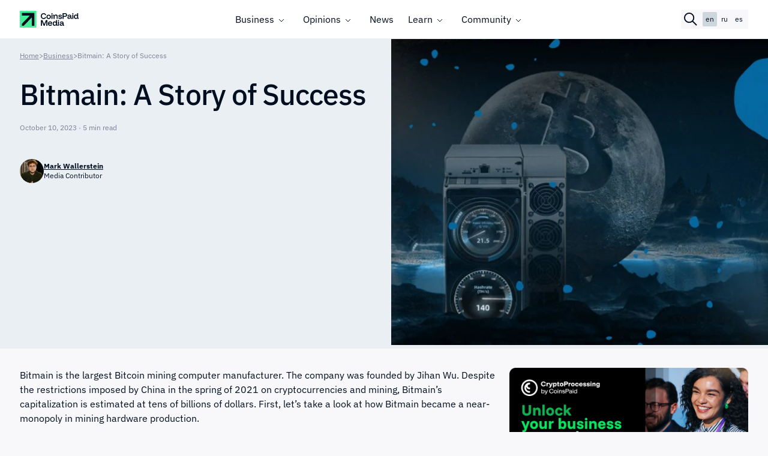

--- FILE ---
content_type: text/html; charset=UTF-8
request_url: https://coinspaidmedia.com/business/bitmain-a-story-of-success/
body_size: 51032
content:
<!doctype html><html lang="en"><head><meta charset="UTF-8"><script>if(navigator.userAgent.match(/MSIE|Internet Explorer/i)||navigator.userAgent.match(/Trident\/7\..*?rv:11/i)){var href=document.location.href;if(!href.match(/[?&]nowprocket/)){if(href.indexOf("?")==-1){if(href.indexOf("#")==-1){document.location.href=href+"?nowprocket=1"}else{document.location.href=href.replace("#","?nowprocket=1#")}}else{if(href.indexOf("#")==-1){document.location.href=href+"&nowprocket=1"}else{document.location.href=href.replace("#","&nowprocket=1#")}}}}</script><script>(()=>{class RocketLazyLoadScripts{constructor(){this.v="2.0.4",this.userEvents=["keydown","keyup","mousedown","mouseup","mousemove","mouseover","mouseout","touchmove","touchstart","touchend","touchcancel","wheel","click","dblclick","input"],this.attributeEvents=["onblur","onclick","oncontextmenu","ondblclick","onfocus","onmousedown","onmouseenter","onmouseleave","onmousemove","onmouseout","onmouseover","onmouseup","onmousewheel","onscroll","onsubmit"]}async t(){this.i(),this.o(),/iP(ad|hone)/.test(navigator.userAgent)&&this.h(),this.u(),this.l(this),this.m(),this.k(this),this.p(this),this._(),await Promise.all([this.R(),this.L()]),this.lastBreath=Date.now(),this.S(this),this.P(),this.D(),this.O(),this.M(),await this.C(this.delayedScripts.normal),await this.C(this.delayedScripts.defer),await this.C(this.delayedScripts.async),await this.T(),await this.F(),await this.j(),await this.A(),window.dispatchEvent(new Event("rocket-allScriptsLoaded")),this.everythingLoaded=!0,this.lastTouchEnd&&await new Promise(t=>setTimeout(t,500-Date.now()+this.lastTouchEnd)),this.I(),this.H(),this.U(),this.W()}i(){this.CSPIssue=sessionStorage.getItem("rocketCSPIssue"),document.addEventListener("securitypolicyviolation",t=>{this.CSPIssue||"script-src-elem"!==t.violatedDirective||"data"!==t.blockedURI||(this.CSPIssue=!0,sessionStorage.setItem("rocketCSPIssue",!0))},{isRocket:!0})}o(){window.addEventListener("pageshow",t=>{this.persisted=t.persisted,this.realWindowLoadedFired=!0},{isRocket:!0}),window.addEventListener("pagehide",()=>{this.onFirstUserAction=null},{isRocket:!0})}h(){let t;function e(e){t=e}window.addEventListener("touchstart",e,{isRocket:!0}),window.addEventListener("touchend",function i(o){o.changedTouches[0]&&t.changedTouches[0]&&Math.abs(o.changedTouches[0].pageX-t.changedTouches[0].pageX)<10&&Math.abs(o.changedTouches[0].pageY-t.changedTouches[0].pageY)<10&&o.timeStamp-t.timeStamp<200&&(window.removeEventListener("touchstart",e,{isRocket:!0}),window.removeEventListener("touchend",i,{isRocket:!0}),"INPUT"===o.target.tagName&&"text"===o.target.type||(o.target.dispatchEvent(new TouchEvent("touchend",{target:o.target,bubbles:!0})),o.target.dispatchEvent(new MouseEvent("mouseover",{target:o.target,bubbles:!0})),o.target.dispatchEvent(new PointerEvent("click",{target:o.target,bubbles:!0,cancelable:!0,detail:1,clientX:o.changedTouches[0].clientX,clientY:o.changedTouches[0].clientY})),event.preventDefault()))},{isRocket:!0})}q(t){this.userActionTriggered||("mousemove"!==t.type||this.firstMousemoveIgnored?"keyup"===t.type||"mouseover"===t.type||"mouseout"===t.type||(this.userActionTriggered=!0,this.onFirstUserAction&&this.onFirstUserAction()):this.firstMousemoveIgnored=!0),"click"===t.type&&t.preventDefault(),t.stopPropagation(),t.stopImmediatePropagation(),"touchstart"===this.lastEvent&&"touchend"===t.type&&(this.lastTouchEnd=Date.now()),"click"===t.type&&(this.lastTouchEnd=0),this.lastEvent=t.type,t.composedPath&&t.composedPath()[0].getRootNode()instanceof ShadowRoot&&(t.rocketTarget=t.composedPath()[0]),this.savedUserEvents.push(t)}u(){this.savedUserEvents=[],this.userEventHandler=this.q.bind(this),this.userEvents.forEach(t=>window.addEventListener(t,this.userEventHandler,{passive:!1,isRocket:!0})),document.addEventListener("visibilitychange",this.userEventHandler,{isRocket:!0})}U(){this.userEvents.forEach(t=>window.removeEventListener(t,this.userEventHandler,{passive:!1,isRocket:!0})),document.removeEventListener("visibilitychange",this.userEventHandler,{isRocket:!0}),this.savedUserEvents.forEach(t=>{(t.rocketTarget||t.target).dispatchEvent(new window[t.constructor.name](t.type,t))})}m(){const t="return false",e=Array.from(this.attributeEvents,t=>"data-rocket-"+t),i="["+this.attributeEvents.join("],[")+"]",o="[data-rocket-"+this.attributeEvents.join("],[data-rocket-")+"]",s=(e,i,o)=>{o&&o!==t&&(e.setAttribute("data-rocket-"+i,o),e["rocket"+i]=new Function("event",o),e.setAttribute(i,t))};new MutationObserver(t=>{for(const n of t)"attributes"===n.type&&(n.attributeName.startsWith("data-rocket-")||this.everythingLoaded?n.attributeName.startsWith("data-rocket-")&&this.everythingLoaded&&this.N(n.target,n.attributeName.substring(12)):s(n.target,n.attributeName,n.target.getAttribute(n.attributeName))),"childList"===n.type&&n.addedNodes.forEach(t=>{if(t.nodeType===Node.ELEMENT_NODE)if(this.everythingLoaded)for(const i of[t,...t.querySelectorAll(o)])for(const t of i.getAttributeNames())e.includes(t)&&this.N(i,t.substring(12));else for(const e of[t,...t.querySelectorAll(i)])for(const t of e.getAttributeNames())this.attributeEvents.includes(t)&&s(e,t,e.getAttribute(t))})}).observe(document,{subtree:!0,childList:!0,attributeFilter:[...this.attributeEvents,...e]})}I(){this.attributeEvents.forEach(t=>{document.querySelectorAll("[data-rocket-"+t+"]").forEach(e=>{this.N(e,t)})})}N(t,e){const i=t.getAttribute("data-rocket-"+e);i&&(t.setAttribute(e,i),t.removeAttribute("data-rocket-"+e))}k(t){Object.defineProperty(HTMLElement.prototype,"onclick",{get(){return this.rocketonclick||null},set(e){this.rocketonclick=e,this.setAttribute(t.everythingLoaded?"onclick":"data-rocket-onclick","this.rocketonclick(event)")}})}S(t){function e(e,i){let o=e[i];e[i]=null,Object.defineProperty(e,i,{get:()=>o,set(s){t.everythingLoaded?o=s:e["rocket"+i]=o=s}})}e(document,"onreadystatechange"),e(window,"onload"),e(window,"onpageshow");try{Object.defineProperty(document,"readyState",{get:()=>t.rocketReadyState,set(e){t.rocketReadyState=e},configurable:!0}),document.readyState="loading"}catch(t){console.log("WPRocket DJE readyState conflict, bypassing")}}l(t){this.originalAddEventListener=EventTarget.prototype.addEventListener,this.originalRemoveEventListener=EventTarget.prototype.removeEventListener,this.savedEventListeners=[],EventTarget.prototype.addEventListener=function(e,i,o){o&&o.isRocket||!t.B(e,this)&&!t.userEvents.includes(e)||t.B(e,this)&&!t.userActionTriggered||e.startsWith("rocket-")||t.everythingLoaded?t.originalAddEventListener.call(this,e,i,o):(t.savedEventListeners.push({target:this,remove:!1,type:e,func:i,options:o}),"mouseenter"!==e&&"mouseleave"!==e||t.originalAddEventListener.call(this,e,t.savedUserEvents.push,o))},EventTarget.prototype.removeEventListener=function(e,i,o){o&&o.isRocket||!t.B(e,this)&&!t.userEvents.includes(e)||t.B(e,this)&&!t.userActionTriggered||e.startsWith("rocket-")||t.everythingLoaded?t.originalRemoveEventListener.call(this,e,i,o):t.savedEventListeners.push({target:this,remove:!0,type:e,func:i,options:o})}}J(t,e){this.savedEventListeners=this.savedEventListeners.filter(i=>{let o=i.type,s=i.target||window;return e!==o||t!==s||(this.B(o,s)&&(i.type="rocket-"+o),this.$(i),!1)})}H(){EventTarget.prototype.addEventListener=this.originalAddEventListener,EventTarget.prototype.removeEventListener=this.originalRemoveEventListener,this.savedEventListeners.forEach(t=>this.$(t))}$(t){t.remove?this.originalRemoveEventListener.call(t.target,t.type,t.func,t.options):this.originalAddEventListener.call(t.target,t.type,t.func,t.options)}p(t){let e;function i(e){return t.everythingLoaded?e:e.split(" ").map(t=>"load"===t||t.startsWith("load.")?"rocket-jquery-load":t).join(" ")}function o(o){function s(e){const s=o.fn[e];o.fn[e]=o.fn.init.prototype[e]=function(){return this[0]===window&&t.userActionTriggered&&("string"==typeof arguments[0]||arguments[0]instanceof String?arguments[0]=i(arguments[0]):"object"==typeof arguments[0]&&Object.keys(arguments[0]).forEach(t=>{const e=arguments[0][t];delete arguments[0][t],arguments[0][i(t)]=e})),s.apply(this,arguments),this}}if(o&&o.fn&&!t.allJQueries.includes(o)){const e={DOMContentLoaded:[],"rocket-DOMContentLoaded":[]};for(const t in e)document.addEventListener(t,()=>{e[t].forEach(t=>t())},{isRocket:!0});o.fn.ready=o.fn.init.prototype.ready=function(i){function s(){parseInt(o.fn.jquery)>2?setTimeout(()=>i.bind(document)(o)):i.bind(document)(o)}return"function"==typeof i&&(t.realDomReadyFired?!t.userActionTriggered||t.fauxDomReadyFired?s():e["rocket-DOMContentLoaded"].push(s):e.DOMContentLoaded.push(s)),o([])},s("on"),s("one"),s("off"),t.allJQueries.push(o)}e=o}t.allJQueries=[],o(window.jQuery),Object.defineProperty(window,"jQuery",{get:()=>e,set(t){o(t)}})}P(){const t=new Map;document.write=document.writeln=function(e){const i=document.currentScript,o=document.createRange(),s=i.parentElement;let n=t.get(i);void 0===n&&(n=i.nextSibling,t.set(i,n));const c=document.createDocumentFragment();o.setStart(c,0),c.appendChild(o.createContextualFragment(e)),s.insertBefore(c,n)}}async R(){return new Promise(t=>{this.userActionTriggered?t():this.onFirstUserAction=t})}async L(){return new Promise(t=>{document.addEventListener("DOMContentLoaded",()=>{this.realDomReadyFired=!0,t()},{isRocket:!0})})}async j(){return this.realWindowLoadedFired?Promise.resolve():new Promise(t=>{window.addEventListener("load",t,{isRocket:!0})})}M(){this.pendingScripts=[];this.scriptsMutationObserver=new MutationObserver(t=>{for(const e of t)e.addedNodes.forEach(t=>{"SCRIPT"!==t.tagName||t.noModule||t.isWPRocket||this.pendingScripts.push({script:t,promise:new Promise(e=>{const i=()=>{const i=this.pendingScripts.findIndex(e=>e.script===t);i>=0&&this.pendingScripts.splice(i,1),e()};t.addEventListener("load",i,{isRocket:!0}),t.addEventListener("error",i,{isRocket:!0}),setTimeout(i,1e3)})})})}),this.scriptsMutationObserver.observe(document,{childList:!0,subtree:!0})}async F(){await this.X(),this.pendingScripts.length?(await this.pendingScripts[0].promise,await this.F()):this.scriptsMutationObserver.disconnect()}D(){this.delayedScripts={normal:[],async:[],defer:[]},document.querySelectorAll("script[type$=rocketlazyloadscript]").forEach(t=>{t.hasAttribute("data-rocket-src")?t.hasAttribute("async")&&!1!==t.async?this.delayedScripts.async.push(t):t.hasAttribute("defer")&&!1!==t.defer||"module"===t.getAttribute("data-rocket-type")?this.delayedScripts.defer.push(t):this.delayedScripts.normal.push(t):this.delayedScripts.normal.push(t)})}async _(){await this.L();let t=[];document.querySelectorAll("script[type$=rocketlazyloadscript][data-rocket-src]").forEach(e=>{let i=e.getAttribute("data-rocket-src");if(i&&!i.startsWith("data:")){i.startsWith("//")&&(i=location.protocol+i);try{const o=new URL(i).origin;o!==location.origin&&t.push({src:o,crossOrigin:e.crossOrigin||"module"===e.getAttribute("data-rocket-type")})}catch(t){}}}),t=[...new Map(t.map(t=>[JSON.stringify(t),t])).values()],this.Y(t,"preconnect")}async G(t){if(await this.K(),!0!==t.noModule||!("noModule"in HTMLScriptElement.prototype))return new Promise(e=>{let i;function o(){(i||t).setAttribute("data-rocket-status","executed"),e()}try{if(navigator.userAgent.includes("Firefox/")||""===navigator.vendor||this.CSPIssue)i=document.createElement("script"),[...t.attributes].forEach(t=>{let e=t.nodeName;"type"!==e&&("data-rocket-type"===e&&(e="type"),"data-rocket-src"===e&&(e="src"),i.setAttribute(e,t.nodeValue))}),t.text&&(i.text=t.text),t.nonce&&(i.nonce=t.nonce),i.hasAttribute("src")?(i.addEventListener("load",o,{isRocket:!0}),i.addEventListener("error",()=>{i.setAttribute("data-rocket-status","failed-network"),e()},{isRocket:!0}),setTimeout(()=>{i.isConnected||e()},1)):(i.text=t.text,o()),i.isWPRocket=!0,t.parentNode.replaceChild(i,t);else{const i=t.getAttribute("data-rocket-type"),s=t.getAttribute("data-rocket-src");i?(t.type=i,t.removeAttribute("data-rocket-type")):t.removeAttribute("type"),t.addEventListener("load",o,{isRocket:!0}),t.addEventListener("error",i=>{this.CSPIssue&&i.target.src.startsWith("data:")?(console.log("WPRocket: CSP fallback activated"),t.removeAttribute("src"),this.G(t).then(e)):(t.setAttribute("data-rocket-status","failed-network"),e())},{isRocket:!0}),s?(t.fetchPriority="high",t.removeAttribute("data-rocket-src"),t.src=s):t.src="data:text/javascript;base64,"+window.btoa(unescape(encodeURIComponent(t.text)))}}catch(i){t.setAttribute("data-rocket-status","failed-transform"),e()}});t.setAttribute("data-rocket-status","skipped")}async C(t){const e=t.shift();return e?(e.isConnected&&await this.G(e),this.C(t)):Promise.resolve()}O(){this.Y([...this.delayedScripts.normal,...this.delayedScripts.defer,...this.delayedScripts.async],"preload")}Y(t,e){this.trash=this.trash||[];let i=!0;var o=document.createDocumentFragment();t.forEach(t=>{const s=t.getAttribute&&t.getAttribute("data-rocket-src")||t.src;if(s&&!s.startsWith("data:")){const n=document.createElement("link");n.href=s,n.rel=e,"preconnect"!==e&&(n.as="script",n.fetchPriority=i?"high":"low"),t.getAttribute&&"module"===t.getAttribute("data-rocket-type")&&(n.crossOrigin=!0),t.crossOrigin&&(n.crossOrigin=t.crossOrigin),t.integrity&&(n.integrity=t.integrity),t.nonce&&(n.nonce=t.nonce),o.appendChild(n),this.trash.push(n),i=!1}}),document.head.appendChild(o)}W(){this.trash.forEach(t=>t.remove())}async T(){try{document.readyState="interactive"}catch(t){}this.fauxDomReadyFired=!0;try{await this.K(),this.J(document,"readystatechange"),document.dispatchEvent(new Event("rocket-readystatechange")),await this.K(),document.rocketonreadystatechange&&document.rocketonreadystatechange(),await this.K(),this.J(document,"DOMContentLoaded"),document.dispatchEvent(new Event("rocket-DOMContentLoaded")),await this.K(),this.J(window,"DOMContentLoaded"),window.dispatchEvent(new Event("rocket-DOMContentLoaded"))}catch(t){console.error(t)}}async A(){try{document.readyState="complete"}catch(t){}try{await this.K(),this.J(document,"readystatechange"),document.dispatchEvent(new Event("rocket-readystatechange")),await this.K(),document.rocketonreadystatechange&&document.rocketonreadystatechange(),await this.K(),this.J(window,"load"),window.dispatchEvent(new Event("rocket-load")),await this.K(),window.rocketonload&&window.rocketonload(),await this.K(),this.allJQueries.forEach(t=>t(window).trigger("rocket-jquery-load")),await this.K(),this.J(window,"pageshow");const t=new Event("rocket-pageshow");t.persisted=this.persisted,window.dispatchEvent(t),await this.K(),window.rocketonpageshow&&window.rocketonpageshow({persisted:this.persisted})}catch(t){console.error(t)}}async K(){Date.now()-this.lastBreath>45&&(await this.X(),this.lastBreath=Date.now())}async X(){return document.hidden?new Promise(t=>setTimeout(t)):new Promise(t=>requestAnimationFrame(t))}B(t,e){return e===document&&"readystatechange"===t||(e===document&&"DOMContentLoaded"===t||(e===window&&"DOMContentLoaded"===t||(e===window&&"load"===t||e===window&&"pageshow"===t)))}static run(){(new RocketLazyLoadScripts).t()}}RocketLazyLoadScripts.run()})();</script><meta name="viewport" content="width=device-width, initial-scale=1.0, viewport-fit=cover"><meta name="format-detection" content="telephone=no"><meta name="mobile-web-app-capable" content="yes"><meta name="msapplication-TileColor" content="#ffffff"><meta name="theme-color" content="#48ED98" /><link rel="icon" type="image/png" href="https://coinspaidmedia.com/wp-content/themes/coinspaid_theme/img/fav/favicon-96x96.png" sizes="96x96" /><link rel="icon" type="image/svg+xml" href="https://coinspaidmedia.com/wp-content/themes/coinspaid_theme/img/fav/favicon.svg" /><link rel="shortcut icon" href="https://coinspaidmedia.com/wp-content/themes/coinspaid_theme/img/fav/favicon.ico" /><link rel="apple-touch-icon" sizes="180x180" href="https://coinspaidmedia.com/wp-content/themes/coinspaid_theme/img/fav/apple-touch-icon.png" /><meta name="apple-mobile-web-app-title" content="CoinsPaidMedia" /><link rel="manifest" href="https://coinspaidmedia.com/wp-content/themes/coinspaid_theme/img/fav/site.webmanifest" /><script type="rocketlazyloadscript">(function(w,d,s,l,i){w[l]=w[l]||[];w[l].push({'gtm.start':
new Date().getTime(),event:'gtm.js'});var f=d.getElementsByTagName(s)[0],j=d.createElement(s),dl=l!='dataLayer'?'&l='+l:'';j.async=true;j.src=
'https://www.googletagmanager.com/gtm.js?id='+i+dl;f.parentNode.insertBefore(j,f);
})(window,document,'script','dataLayer','GTM-MPC8STR');</script><meta name='robots' content='max-image-preview:large' /><style>img:is([sizes="auto" i],[sizes^="auto," i]){contain-intrinsic-size:3000px 1500px}</style><link rel="alternate" href="https://coinspaidmedia.com/business/bitmain-a-story-of-success/" hreflang="en" /><link rel="alternate" href="https://coinspaidmedia.com/ru/business/bitmain-a-story-of-success/" hreflang="ru" /><link rel="alternate" href="https://coinspaidmedia.com/es/business/bitmain-a-story-of-success/" hreflang="es" /><link rel="alternate" href="https://coinspaidmedia.com/business/bitmain-a-story-of-success/" hreflang="x-default" /><style id='filebird-block-filebird-gallery-style-inline-css'>ul.filebird-block-filebird-gallery{margin:auto!important;padding:0!important;width:100%}ul.filebird-block-filebird-gallery.layout-grid{display:grid;grid-gap:20px;align-items:stretch;grid-template-columns:repeat(var(--columns),1fr);justify-items:stretch}ul.filebird-block-filebird-gallery.layout-grid li img{border:1px solid #ccc;box-shadow:2px 2px 6px 0 rgba(0,0,0,.3);height:100%;max-width:100%;-o-object-fit:cover;object-fit:cover;width:100%}ul.filebird-block-filebird-gallery.layout-masonry{-moz-column-count:var(--columns);-moz-column-gap:var(--space);column-gap:var(--space);-moz-column-width:var(--min-width);columns:var(--min-width) var(--columns);display:block;overflow:auto}ul.filebird-block-filebird-gallery.layout-masonry li{margin-bottom:var(--space)}ul.filebird-block-filebird-gallery li{list-style:none}ul.filebird-block-filebird-gallery li figure{height:100%;margin:0;padding:0;position:relative;width:100%}ul.filebird-block-filebird-gallery li figure figcaption{background:linear-gradient(0deg,rgba(0,0,0,.7),rgba(0,0,0,.3) 70%,transparent);bottom:0;box-sizing:border-box;color:#fff;font-size:.8em;margin:0;max-height:100%;overflow:auto;padding:3em .77em .7em;position:absolute;text-align:center;width:100%;z-index:2}ul.filebird-block-filebird-gallery li figure figcaption a{color:inherit}</style><style id='global-styles-inline-css'>:root{--wp--preset--aspect-ratio--square:1;--wp--preset--aspect-ratio--4-3:4/3;--wp--preset--aspect-ratio--3-4:3/4;--wp--preset--aspect-ratio--3-2:3/2;--wp--preset--aspect-ratio--2-3:2/3;--wp--preset--aspect-ratio--16-9:16/9;--wp--preset--aspect-ratio--9-16:9/16;--wp--preset--color--black:#000000;--wp--preset--color--cyan-bluish-gray:#abb8c3;--wp--preset--color--white:#ffffff;--wp--preset--color--pale-pink:#f78da7;--wp--preset--color--vivid-red:#cf2e2e;--wp--preset--color--luminous-vivid-orange:#ff6900;--wp--preset--color--luminous-vivid-amber:#fcb900;--wp--preset--color--light-green-cyan:#7bdcb5;--wp--preset--color--vivid-green-cyan:#00d084;--wp--preset--color--pale-cyan-blue:#8ed1fc;--wp--preset--color--vivid-cyan-blue:#0693e3;--wp--preset--color--vivid-purple:#9b51e0;--wp--preset--gradient--vivid-cyan-blue-to-vivid-purple:linear-gradient(135deg,rgba(6,147,227,1) 0%,rgb(155,81,224) 100%);--wp--preset--gradient--light-green-cyan-to-vivid-green-cyan:linear-gradient(135deg,rgb(122,220,180) 0%,rgb(0,208,130) 100%);--wp--preset--gradient--luminous-vivid-amber-to-luminous-vivid-orange:linear-gradient(135deg,rgba(252,185,0,1) 0%,rgba(255,105,0,1) 100%);--wp--preset--gradient--luminous-vivid-orange-to-vivid-red:linear-gradient(135deg,rgba(255,105,0,1) 0%,rgb(207,46,46) 100%);--wp--preset--gradient--very-light-gray-to-cyan-bluish-gray:linear-gradient(135deg,rgb(238,238,238) 0%,rgb(169,184,195) 100%);--wp--preset--gradient--cool-to-warm-spectrum:linear-gradient(135deg,rgb(74,234,220) 0%,rgb(151,120,209) 20%,rgb(207,42,186) 40%,rgb(238,44,130) 60%,rgb(251,105,98) 80%,rgb(254,248,76) 100%);--wp--preset--gradient--blush-light-purple:linear-gradient(135deg,rgb(255,206,236) 0%,rgb(152,150,240) 100%);--wp--preset--gradient--blush-bordeaux:linear-gradient(135deg,rgb(254,205,165) 0%,rgb(254,45,45) 50%,rgb(107,0,62) 100%);--wp--preset--gradient--luminous-dusk:linear-gradient(135deg,rgb(255,203,112) 0%,rgb(199,81,192) 50%,rgb(65,88,208) 100%);--wp--preset--gradient--pale-ocean:linear-gradient(135deg,rgb(255,245,203) 0%,rgb(182,227,212) 50%,rgb(51,167,181) 100%);--wp--preset--gradient--electric-grass:linear-gradient(135deg,rgb(202,248,128) 0%,rgb(113,206,126) 100%);--wp--preset--gradient--midnight:linear-gradient(135deg,rgb(2,3,129) 0%,rgb(40,116,252) 100%);--wp--preset--font-size--small:13px;--wp--preset--font-size--medium:20px;--wp--preset--font-size--large:36px;--wp--preset--font-size--x-large:42px;--wp--preset--spacing--20:0.44rem;--wp--preset--spacing--30:0.67rem;--wp--preset--spacing--40:1rem;--wp--preset--spacing--50:1.5rem;--wp--preset--spacing--60:2.25rem;--wp--preset--spacing--70:3.38rem;--wp--preset--spacing--80:5.06rem;--wp--preset--shadow--natural:6px 6px 9px rgba(0,0,0,0.2);--wp--preset--shadow--deep:12px 12px 50px rgba(0,0,0,0.4);--wp--preset--shadow--sharp:6px 6px 0px rgba(0,0,0,0.2);--wp--preset--shadow--outlined:6px 6px 0px -3px rgba(255,255,255,1),6px 6px rgba(0,0,0,1);--wp--preset--shadow--crisp:6px 6px 0px rgba(0,0,0,1)}:where(.is-layout-flex){gap:0.5em}:where(.is-layout-grid){gap:0.5em}body .is-layout-flex{display:flex}.is-layout-flex{flex-wrap:wrap;align-items:center}.is-layout-flex >:is(*,div){margin:0}body .is-layout-grid{display:grid}.is-layout-grid >:is(*,div){margin:0}:where(.wp-block-columns.is-layout-flex){gap:2em}:where(.wp-block-columns.is-layout-grid){gap:2em}:where(.wp-block-post-template.is-layout-flex){gap:1.25em}:where(.wp-block-post-template.is-layout-grid){gap:1.25em}.has-black-color{color:var(--wp--preset--color--black) !important}.has-cyan-bluish-gray-color{color:var(--wp--preset--color--cyan-bluish-gray) !important}.has-white-color{color:var(--wp--preset--color--white) !important}.has-pale-pink-color{color:var(--wp--preset--color--pale-pink) !important}.has-vivid-red-color{color:var(--wp--preset--color--vivid-red) !important}.has-luminous-vivid-orange-color{color:var(--wp--preset--color--luminous-vivid-orange) !important}.has-luminous-vivid-amber-color{color:var(--wp--preset--color--luminous-vivid-amber) !important}.has-light-green-cyan-color{color:var(--wp--preset--color--light-green-cyan) !important}.has-vivid-green-cyan-color{color:var(--wp--preset--color--vivid-green-cyan) !important}.has-pale-cyan-blue-color{color:var(--wp--preset--color--pale-cyan-blue) !important}.has-vivid-cyan-blue-color{color:var(--wp--preset--color--vivid-cyan-blue) !important}.has-vivid-purple-color{color:var(--wp--preset--color--vivid-purple) !important}.has-black-background-color{background-color:var(--wp--preset--color--black) !important}.has-cyan-bluish-gray-background-color{background-color:var(--wp--preset--color--cyan-bluish-gray) !important}.has-white-background-color{background-color:var(--wp--preset--color--white) !important}.has-pale-pink-background-color{background-color:var(--wp--preset--color--pale-pink) !important}.has-vivid-red-background-color{background-color:var(--wp--preset--color--vivid-red) !important}.has-luminous-vivid-orange-background-color{background-color:var(--wp--preset--color--luminous-vivid-orange) !important}.has-luminous-vivid-amber-background-color{background-color:var(--wp--preset--color--luminous-vivid-amber) !important}.has-light-green-cyan-background-color{background-color:var(--wp--preset--color--light-green-cyan) !important}.has-vivid-green-cyan-background-color{background-color:var(--wp--preset--color--vivid-green-cyan) !important}.has-pale-cyan-blue-background-color{background-color:var(--wp--preset--color--pale-cyan-blue) !important}.has-vivid-cyan-blue-background-color{background-color:var(--wp--preset--color--vivid-cyan-blue) !important}.has-vivid-purple-background-color{background-color:var(--wp--preset--color--vivid-purple) !important}.has-black-border-color{border-color:var(--wp--preset--color--black) !important}.has-cyan-bluish-gray-border-color{border-color:var(--wp--preset--color--cyan-bluish-gray) !important}.has-white-border-color{border-color:var(--wp--preset--color--white) !important}.has-pale-pink-border-color{border-color:var(--wp--preset--color--pale-pink) !important}.has-vivid-red-border-color{border-color:var(--wp--preset--color--vivid-red) !important}.has-luminous-vivid-orange-border-color{border-color:var(--wp--preset--color--luminous-vivid-orange) !important}.has-luminous-vivid-amber-border-color{border-color:var(--wp--preset--color--luminous-vivid-amber) !important}.has-light-green-cyan-border-color{border-color:var(--wp--preset--color--light-green-cyan) !important}.has-vivid-green-cyan-border-color{border-color:var(--wp--preset--color--vivid-green-cyan) !important}.has-pale-cyan-blue-border-color{border-color:var(--wp--preset--color--pale-cyan-blue) !important}.has-vivid-cyan-blue-border-color{border-color:var(--wp--preset--color--vivid-cyan-blue) !important}.has-vivid-purple-border-color{border-color:var(--wp--preset--color--vivid-purple) !important}.has-vivid-cyan-blue-to-vivid-purple-gradient-background{background:var(--wp--preset--gradient--vivid-cyan-blue-to-vivid-purple) !important}.has-light-green-cyan-to-vivid-green-cyan-gradient-background{background:var(--wp--preset--gradient--light-green-cyan-to-vivid-green-cyan) !important}.has-luminous-vivid-amber-to-luminous-vivid-orange-gradient-background{background:var(--wp--preset--gradient--luminous-vivid-amber-to-luminous-vivid-orange) !important}.has-luminous-vivid-orange-to-vivid-red-gradient-background{background:var(--wp--preset--gradient--luminous-vivid-orange-to-vivid-red) !important}.has-very-light-gray-to-cyan-bluish-gray-gradient-background{background:var(--wp--preset--gradient--very-light-gray-to-cyan-bluish-gray) !important}.has-cool-to-warm-spectrum-gradient-background{background:var(--wp--preset--gradient--cool-to-warm-spectrum) !important}.has-blush-light-purple-gradient-background{background:var(--wp--preset--gradient--blush-light-purple) !important}.has-blush-bordeaux-gradient-background{background:var(--wp--preset--gradient--blush-bordeaux) !important}.has-luminous-dusk-gradient-background{background:var(--wp--preset--gradient--luminous-dusk) !important}.has-pale-ocean-gradient-background{background:var(--wp--preset--gradient--pale-ocean) !important}.has-electric-grass-gradient-background{background:var(--wp--preset--gradient--electric-grass) !important}.has-midnight-gradient-background{background:var(--wp--preset--gradient--midnight) !important}.has-small-font-size{font-size:var(--wp--preset--font-size--small) !important}.has-medium-font-size{font-size:var(--wp--preset--font-size--medium) !important}.has-large-font-size{font-size:var(--wp--preset--font-size--large) !important}.has-x-large-font-size{font-size:var(--wp--preset--font-size--x-large) !important}:where(.wp-block-post-template.is-layout-flex){gap:1.25em}:where(.wp-block-post-template.is-layout-grid){gap:1.25em}:where(.wp-block-columns.is-layout-flex){gap:2em}:where(.wp-block-columns.is-layout-grid){gap:2em}:root:where(.wp-block-pullquote){font-size:1.5em;line-height:1.6}</style><link rel='stylesheet' id='cmplz-general-css' href='https://coinspaidmedia.com/wp-content/plugins/complianz-gdpr/assets/css/cookieblocker.min.css?ver=1758022251' media='all' /><link rel='stylesheet' id='main-css' href='https://coinspaidmedia.com/wp-content/themes/coinspaid_theme/build/main.min.f50067e784a68d7afdf8.css?ver=3ee34506b604829a85b9311357ae8c9e' media='all' /><style id='rocket-lazyload-inline-css'>.rll-youtube-player{position:relative;padding-bottom:56.23%;height:0;overflow:hidden;max-width:100%}.rll-youtube-player:focus-within{outline:2px solid currentColor;outline-offset:5px}.rll-youtube-player iframe{position:absolute;top:0;left:0;width:100%;height:100%;z-index:100;background:0 0}.rll-youtube-player img{bottom:0;display:block;left:0;margin:auto;max-width:100%;width:100%;position:absolute;right:0;top:0;border:none;height:auto;-webkit-transition:.4s all;-moz-transition:.4s all;transition:.4s all}.rll-youtube-player img:hover{-webkit-filter:brightness(75%)}.rll-youtube-player .play{height:100%;width:100%;left:0;top:0;position:absolute;background:url(https://coinspaidmedia.com/wp-content/plugins/wp-rocket/assets/img/youtube.png) no-repeat center;background-color:transparent !important;cursor:pointer;border:none}</style><style>.cmplz-hidden{display:none !important}</style><meta name="author" content="Mark Wallerstein" /><title>Bitmain: A Story of Success | CoinsPaid Media</title><meta name="description" content="Bitmain&#039;s creation and formation. The company&#039;s development, ongoing activities and prospects. Jihan Wu&#039;s story." /><meta property="og:title" content="Bitmain: A Story of Success | CoinsPaid Media" /><meta property="og:type" content="website" /><meta property="og:logo" content="" /><meta property="og:description" content="Bitmain&#039;s creation and formation. The company&#039;s development, ongoing activities and prospects. Jihan Wu&#039;s story." /><meta name="twitter:card" content="summary_large_image"><meta property="twitter:title" content="Bitmain: A Story of Success | CoinsPaid Media" /><meta name="twitter:site" content="@cryptoprocessing"><meta name="twitter:description" content="Bitmain&#039;s creation and formation. The company&#039;s development, ongoing activities and prospects. Jihan Wu&#039;s story." /><meta property="og:locale" content="en" /><meta property="og:locale:alternate" content="ru_RU" /><meta property="og:locale:alternate" content="es_ES" /><meta property="og:image" content="https://coinspaidmedia.com/wp-content/uploads/2023/10/preview_bitmain-1-1024x731.jpg" /><meta name="twitter:image" content="https://coinspaidmedia.com/wp-content/uploads/2023/10/preview_bitmain-1-1024x731.jpg" /><meta property="og:url" content="https://coinspaidmedia.com/business/bitmain-a-story-of-success/" /><meta property="og:site_name" content="Coinspaid Media"><meta property="article:published_time" content="2023-10-10T18:17:14+00:00"><meta property="article:modified_time" content="2025-10-07T12:43:36+00:00"><link rel="canonical" href="https://coinspaidmedia.com/business/bitmain-a-story-of-success/" /><script type="application/ld+json">{"@context": "https://schema.org",
"@type": "Article","datePublished": "2023-10-10","dateModified": "2025-10-07","description": "","mainEntityOfPage": {"@type": "WebPage","id": "https://coinspaidmedia.com/business/bitmain-a-story-of-success/",
"lastReviewed": "2025-10-07","reviewedBy": {"@type": "Person","name": "Bitmain: A Story of Success","jobTitle": "","image": "","url": "https://coinspaidmedia.com/business/bitmain-a-story-of-success/"
}},"headline": "Bitmain: A Story of Success","author": [
{"@type": "Person","name": "Mark Wallerstein","jobTitle": "","url": "https://coinspaidmedia.com/contributors/mark-valershtejn/"
}],"publisher": [
{"@type": "Organization","legalName": "Dream Finance OU","name": "CoinsPaid","brand": "CoinsPaid","description": "CoinsPaid is an ecosystem of multiple innovative crypto solutions. With a wide range of products, we are able to cater for both individual users and businesses across various industries.","address": {"@type": "PostalAddress","streetAddress": "Kai tn 4","addressLocality": "Tallinn","postalCode": "10111","addressCountry": "Estonia"
},"logo": {"@type": "ImageObject","url": false
},"sameAs": [
"https://www.facebook.com/coinspaid/",
"https://www.linkedin.com/company/cryptoprocessing-com/",
"https://www.crunchbase.com/organization/coinspaid",
"https://twitter.com/coinspaid"
],"email": "get@coinspaid.com","telephone": "+37253507111","foundingDate": "2014","publishingPrinciples": "https://coinspaidmedia.com/privacypolicy/",
"image": [
"https://coinspaidmedia.com/wp-content/uploads/2023/10/preview_bitmain-1-150x150.jpg",
"https://coinspaidmedia.com/wp-content/uploads/2023/10/preview_bitmain-1-300x214.jpg",
"https://coinspaidmedia.com/wp-content/uploads/2023/10/preview_bitmain-1-1024x731.jpg"
]
}],"image": [
"https://coinspaidmedia.com/wp-content/uploads/2023/10/preview_bitmain-1-150x150.jpg",
"https://coinspaidmedia.com/wp-content/uploads/2023/10/preview_bitmain-1-300x214.jpg",
"https://coinspaidmedia.com/wp-content/uploads/2023/10/preview_bitmain-1-1024x731.jpg"
]
}</script><noscript><style>.lazyload[data-src]{display:none !important}</style></noscript><style>.lazyload{background-image:none !important}.lazyload:before{background-image:none !important}</style><style>.wp-block-gallery.is-cropped .blocks-gallery-item picture{height:100%;width:100%}</style><noscript><style id="rocket-lazyload-nojs-css">.rll-youtube-player,[data-lazy-src]{display:none !important}</style></noscript><script type="rocketlazyloadscript" data-rocket-type="text/javascript">window.wp_data = {ajax_url: 'https://coinspaidmedia.com/wp-admin/admin-ajax.php',
search_nonce: 'af33df7737',load_more_nonce: 'a2b6c8f863',nonce: '6a65febc1b',current_post_id: 59401,posts_grid_load_string: 'Loading...'
};</script><meta name="generator" content="WP Rocket 3.19.4" data-wpr-features="wpr_delay_js wpr_defer_js wpr_lazyload_iframes wpr_preload_links wpr_desktop" /></head><body><noscript><iframe src="https://www.googletagmanager.com/ns.html?id=GTM-MPC8STR" height="0" width="0" style="display:none;visibility:hidden"></iframe></noscript><div data-rocket-location-hash="f581c52e5c108f0061d9a430665394d4" class="root"><div data-rocket-location-hash="dd31cd0121d7db519228782fdabe6140" class="fade-layer"></div> <div data-rocket-location-hash="d0810bdcb5e4e818b1877b35f8e8957e" class="main-nav-fade"></div> <nav class="main-nav"> <div data-rocket-location-hash="ca23f7c07336b7cf8c7766d2ffffc9d9" class="container"> <div class="main-nav__content"> <a href="https://coinspaidmedia.com/" class="logo-block" aria-label="CoinspaidMedia Logo"><img src="https://coinspaidmedia.com/wp-content/uploads/2025/09/3.svg" alt=""></a> <div class="navs-block"> <div class="navs-block__inner"> <div class="nav-item nav-item--drop"> <a class="nav-item__label" href="https://coinspaidmedia.com/business/" >Business</a> <button class="nav-item__toggle" aria-label="Toggle submenu" aria-expanded="false" type="button"></button> </div> <div class="nav-plate"> <div class="nav-plate__grid"> <div class="plate-col"> <a href="https://coinspaidmedia.com/tag/e-commerce/" class="tab-link-ic"> <div class="tab-link-ic__icon"> <img src="https://coinspaidmedia.com/wp-content/uploads/2025/08/e-commerce-icon.svg" class="attachment-full size-full" alt="" decoding="async" /> </div> <div class="tab-link-ic__data"> <div class="tab-link-ic__title"> E-commerce </div> <div class="tab-link-ic__text"> Latest trends reshaping global online retail </div> </div> </a> <a href="https://coinspaidmedia.com/tag/real-estate/" class="tab-link-ic"> <div class="tab-link-ic__icon"> <img src="https://coinspaidmedia.com/wp-content/uploads/2025/08/real-estate-icon.svg" class="attachment-full size-full" alt="" decoding="async" /> </div> <div class="tab-link-ic__data"> <div class="tab-link-ic__title"> Real estate </div> <div class="tab-link-ic__text"> How Web3 transforms real estate markets </div> </div> </a> <a href="https://coinspaidmedia.com/tag/travel/" class="tab-link-ic"> <div class="tab-link-ic__icon"> <img src="[data-uri]" class="attachment-full size-full lazyload" alt="" decoding="async" data-src="https://coinspaidmedia.com/wp-content/uploads/2025/09/travel-icon.svg" /><noscript><img src="https://coinspaidmedia.com/wp-content/uploads/2025/09/travel-icon.svg" class="attachment-full size-full" alt="" decoding="async" data-eio="l" /></noscript> </div> <div class="tab-link-ic__data"> <div class="tab-link-ic__title"> Travel </div> <div class="tab-link-ic__text"> Innovation and tech powering travel experiences </div> </div> </a> <a href="https://coinspaidmedia.com/tag/marketing/" class="tab-link-ic"> <div class="tab-link-ic__icon"> <img src="[data-uri]" class="attachment-full size-full lazyload" alt="" decoding="async" data-src="https://coinspaidmedia.com/wp-content/uploads/2025/08/agency-icon.svg" /><noscript><img src="https://coinspaidmedia.com/wp-content/uploads/2025/08/agency-icon.svg" class="attachment-full size-full" alt="" decoding="async" data-eio="l" /></noscript> </div> <div class="tab-link-ic__data"> <div class="tab-link-ic__title"> Marketing agency </div> <div class="tab-link-ic__text"> Tools and trends for modern creative agencies </div> </div> </a> </div> <div class="plate-col"> <a href="https://coinspaid.com/?utm_source=CPMedia&#038;utm_medium=banner&#038;utm_campaign=cpmedbrand" target="_blank" rel="nofollow noopener" aria-label="Coinspaid " class="media-banner"> <picture><source  sizes='(max-width: 360px) 100vw, 360px' type="image/webp" data-srcset="https://coinspaidmedia.com/wp-content/uploads/2025/09/nav-banner-360x233.jpg.webp 360w, https://coinspaidmedia.com/wp-content/uploads/2025/09/nav-banner-300x194.jpg.webp 300w, https://coinspaidmedia.com/wp-content/uploads/2025/09/nav-banner-64x41.jpg.webp 64w, https://coinspaidmedia.com/wp-content/uploads/2025/09/nav-banner-80x52.jpg.webp 80w, https://coinspaidmedia.com/wp-content/uploads/2025/09/nav-banner-140x90.jpg.webp 140w, https://coinspaidmedia.com/wp-content/uploads/2025/09/nav-banner.jpg.webp 384w"><img width="360" height="233" src="[data-uri]" class="attachment-medium-360 size-medium-360 lazyload" alt="" decoding="async" fetchpriority="high"   data-eio="p" data-src="https://coinspaidmedia.com/wp-content/uploads/2025/09/nav-banner-360x233.jpg" data-srcset="https://coinspaidmedia.com/wp-content/uploads/2025/09/nav-banner-360x233.jpg 360w, https://coinspaidmedia.com/wp-content/uploads/2025/09/nav-banner-300x194.jpg 300w, https://coinspaidmedia.com/wp-content/uploads/2025/09/nav-banner-64x41.jpg 64w, https://coinspaidmedia.com/wp-content/uploads/2025/09/nav-banner-80x52.jpg 80w, https://coinspaidmedia.com/wp-content/uploads/2025/09/nav-banner-140x90.jpg 140w, https://coinspaidmedia.com/wp-content/uploads/2025/09/nav-banner.jpg 384w" data-sizes="auto" data-eio-rwidth="360" data-eio-rheight="233" /></picture><noscript><img width="360" height="233" src="https://coinspaidmedia.com/wp-content/uploads/2025/09/nav-banner-360x233.jpg" class="attachment-medium-360 size-medium-360" alt="" decoding="async" fetchpriority="high" srcset="https://coinspaidmedia.com/wp-content/uploads/2025/09/nav-banner-360x233.jpg 360w, https://coinspaidmedia.com/wp-content/uploads/2025/09/nav-banner-300x194.jpg 300w, https://coinspaidmedia.com/wp-content/uploads/2025/09/nav-banner-64x41.jpg 64w, https://coinspaidmedia.com/wp-content/uploads/2025/09/nav-banner-80x52.jpg 80w, https://coinspaidmedia.com/wp-content/uploads/2025/09/nav-banner-140x90.jpg 140w, https://coinspaidmedia.com/wp-content/uploads/2025/09/nav-banner.jpg 384w" sizes="(max-width: 360px) 100vw, 360px" data-eio="l" /></noscript> </a> </div> <div class="plate-col"> <a href="https://coinspaidmedia.com/business/crypto-regulation-2025-global-landscape-and-compliance/" class="hot-post hot-post--simple"> <div class="hot-post__media"> <picture><source  sizes='(max-width: 360px) 100vw, 360px' type="image/webp" data-srcset="https://coinspaidmedia.com/wp-content/uploads/2025/09/exploring_regulatory_fragmentation_in_crypto_markets_2025_main-360x160.png.webp 360w, https://coinspaidmedia.com/wp-content/uploads/2025/09/exploring_regulatory_fragmentation_in_crypto_markets_2025_main-300x133.png.webp 300w, https://coinspaidmedia.com/wp-content/uploads/2025/09/exploring_regulatory_fragmentation_in_crypto_markets_2025_main-768x341.png.webp 768w, https://coinspaidmedia.com/wp-content/uploads/2025/09/exploring_regulatory_fragmentation_in_crypto_markets_2025_main-767x341.png.webp 767w, https://coinspaidmedia.com/wp-content/uploads/2025/09/exploring_regulatory_fragmentation_in_crypto_markets_2025_main-600x267.png.webp 600w, https://coinspaidmedia.com/wp-content/uploads/2025/09/exploring_regulatory_fragmentation_in_crypto_markets_2025_main-720x320.png.webp 720w, https://coinspaidmedia.com/wp-content/uploads/2025/09/exploring_regulatory_fragmentation_in_crypto_markets_2025_main-866x385.png.webp 866w, https://coinspaidmedia.com/wp-content/uploads/2025/09/exploring_regulatory_fragmentation_in_crypto_markets_2025_main-64x28.png.webp 64w, https://coinspaidmedia.com/wp-content/uploads/2025/09/exploring_regulatory_fragmentation_in_crypto_markets_2025_main-80x36.png.webp 80w, https://coinspaidmedia.com/wp-content/uploads/2025/09/exploring_regulatory_fragmentation_in_crypto_markets_2025_main-140x62.png.webp 140w, https://coinspaidmedia.com/wp-content/uploads/2025/09/exploring_regulatory_fragmentation_in_crypto_markets_2025_main.png.webp 990w"><img width="360" height="160" src="[data-uri]" class="attachment-medium-360 size-medium-360 wp-post-image lazyload" alt="" decoding="async"   data-eio="p" data-src="https://coinspaidmedia.com/wp-content/uploads/2025/09/exploring_regulatory_fragmentation_in_crypto_markets_2025_main-360x160.png" data-srcset="https://coinspaidmedia.com/wp-content/uploads/2025/09/exploring_regulatory_fragmentation_in_crypto_markets_2025_main-360x160.png 360w, https://coinspaidmedia.com/wp-content/uploads/2025/09/exploring_regulatory_fragmentation_in_crypto_markets_2025_main-300x133.png 300w, https://coinspaidmedia.com/wp-content/uploads/2025/09/exploring_regulatory_fragmentation_in_crypto_markets_2025_main-768x341.png 768w, https://coinspaidmedia.com/wp-content/uploads/2025/09/exploring_regulatory_fragmentation_in_crypto_markets_2025_main-767x341.png 767w, https://coinspaidmedia.com/wp-content/uploads/2025/09/exploring_regulatory_fragmentation_in_crypto_markets_2025_main-600x267.png 600w, https://coinspaidmedia.com/wp-content/uploads/2025/09/exploring_regulatory_fragmentation_in_crypto_markets_2025_main-720x320.png 720w, https://coinspaidmedia.com/wp-content/uploads/2025/09/exploring_regulatory_fragmentation_in_crypto_markets_2025_main-866x385.png 866w, https://coinspaidmedia.com/wp-content/uploads/2025/09/exploring_regulatory_fragmentation_in_crypto_markets_2025_main-64x28.png 64w, https://coinspaidmedia.com/wp-content/uploads/2025/09/exploring_regulatory_fragmentation_in_crypto_markets_2025_main-80x36.png 80w, https://coinspaidmedia.com/wp-content/uploads/2025/09/exploring_regulatory_fragmentation_in_crypto_markets_2025_main-140x62.png 140w, https://coinspaidmedia.com/wp-content/uploads/2025/09/exploring_regulatory_fragmentation_in_crypto_markets_2025_main.png 990w" data-sizes="auto" data-eio-rwidth="360" data-eio-rheight="160" /></picture><noscript><img width="360" height="160" src="https://coinspaidmedia.com/wp-content/uploads/2025/09/exploring_regulatory_fragmentation_in_crypto_markets_2025_main-360x160.png" class="attachment-medium-360 size-medium-360 wp-post-image" alt="" decoding="async" srcset="https://coinspaidmedia.com/wp-content/uploads/2025/09/exploring_regulatory_fragmentation_in_crypto_markets_2025_main-360x160.png 360w, https://coinspaidmedia.com/wp-content/uploads/2025/09/exploring_regulatory_fragmentation_in_crypto_markets_2025_main-300x133.png 300w, https://coinspaidmedia.com/wp-content/uploads/2025/09/exploring_regulatory_fragmentation_in_crypto_markets_2025_main-768x341.png 768w, https://coinspaidmedia.com/wp-content/uploads/2025/09/exploring_regulatory_fragmentation_in_crypto_markets_2025_main-767x341.png 767w, https://coinspaidmedia.com/wp-content/uploads/2025/09/exploring_regulatory_fragmentation_in_crypto_markets_2025_main-600x267.png 600w, https://coinspaidmedia.com/wp-content/uploads/2025/09/exploring_regulatory_fragmentation_in_crypto_markets_2025_main-720x320.png 720w, https://coinspaidmedia.com/wp-content/uploads/2025/09/exploring_regulatory_fragmentation_in_crypto_markets_2025_main-866x385.png 866w, https://coinspaidmedia.com/wp-content/uploads/2025/09/exploring_regulatory_fragmentation_in_crypto_markets_2025_main-64x28.png 64w, https://coinspaidmedia.com/wp-content/uploads/2025/09/exploring_regulatory_fragmentation_in_crypto_markets_2025_main-80x36.png 80w, https://coinspaidmedia.com/wp-content/uploads/2025/09/exploring_regulatory_fragmentation_in_crypto_markets_2025_main-140x62.png 140w, https://coinspaidmedia.com/wp-content/uploads/2025/09/exploring_regulatory_fragmentation_in_crypto_markets_2025_main.png 990w" sizes="(max-width: 360px) 100vw, 360px" data-eio="l" /></noscript> </div> <div class="hot-post__data"> <div class="hot-post__title"> Exploring Regulatory Fragmentation in Crypto Markets (2025) </div> <div class="hot-post__text"> Cryptocurrency regulation is still highly fragmented worldwide.  Of 75 major economies studied, 45 fully permit... </div> </div> </a> <a class="btn-mint" href="https://docs.google.com/forms/d/e/1FAIpQLSfbk0KTbo_pyS2RGlq0DCp_X2GfSR1E6CsqHDnA_iZNqvsWbw/viewform?usp=dialog" target="_blank" rel="nofollow noopener"> Share your story </a> </div> </div> </div> <div class="nav-item nav-item--drop"> <a class="nav-item__label" href="https://coinspaidmedia.com/columns/" >Opinions</a> <button class="nav-item__toggle" aria-label="Toggle submenu" aria-expanded="false" type="button"></button> </div> <div class="nav-plate"> <div class="nav-plate__grid"> <div class="plate-col"> <a href="https://coinspaidmedia.com/tag/finance/" class="tab-link-ic"> <div class="tab-link-ic__icon"> <img src="[data-uri]" class="attachment-full size-full lazyload" alt="" decoding="async" data-src="https://coinspaidmedia.com/wp-content/uploads/2025/08/finance-icon.svg" /><noscript><img src="https://coinspaidmedia.com/wp-content/uploads/2025/08/finance-icon.svg" class="attachment-full size-full" alt="" decoding="async" data-eio="l" /></noscript> </div> <div class="tab-link-ic__data"> <div class="tab-link-ic__title"> Finance </div> <div class="tab-link-ic__text"> Insights into fintech, DeFi, and digital money </div> </div> </a> <a href="https://coinspaidmedia.com/tag/blockchain/" class="tab-link-ic"> <div class="tab-link-ic__icon"> <img src="[data-uri]" class="attachment-full size-full lazyload" alt="" decoding="async" data-src="https://coinspaidmedia.com/wp-content/uploads/2025/08/blockchain-icon.svg" /><noscript><img src="https://coinspaidmedia.com/wp-content/uploads/2025/08/blockchain-icon.svg" class="attachment-full size-full" alt="" decoding="async" data-eio="l" /></noscript> </div> <div class="tab-link-ic__data"> <div class="tab-link-ic__title"> Blockchain </div> <div class="tab-link-ic__text"> Real-world blockchain use cases and updates </div> </div> </a> <a href="https://coinspaidmedia.com/tag/web3/" class="tab-link-ic"> <div class="tab-link-ic__icon"> <img src="[data-uri]" class="attachment-full size-full lazyload" alt="" decoding="async" data-src="https://coinspaidmedia.com/wp-content/uploads/2025/08/web3-icon.svg" /><noscript><img src="https://coinspaidmedia.com/wp-content/uploads/2025/08/web3-icon.svg" class="attachment-full size-full" alt="" decoding="async" data-eio="l" /></noscript> </div> <div class="tab-link-ic__data"> <div class="tab-link-ic__title"> Web3 </div> <div class="tab-link-ic__text"> Exploring the decentralized future of the web </div> </div> </a> <a href="https://coinspaidmedia.com/tag/analysis/" class="tab-link-ic"> <div class="tab-link-ic__icon"> <img src="[data-uri]" class="attachment-full size-full lazyload" alt="" decoding="async" data-src="https://coinspaidmedia.com/wp-content/uploads/2025/08/nft-icon.svg" /><noscript><img src="https://coinspaidmedia.com/wp-content/uploads/2025/08/nft-icon.svg" class="attachment-full size-full" alt="" decoding="async" data-eio="l" /></noscript> </div> <div class="tab-link-ic__data"> <div class="tab-link-ic__title"> Analysis </div> <div class="tab-link-ic__text"> In-depth reporting and expert takes on digital finance </div> </div> </a> </div> <div class="plate-col"> <a href="https://coinspaidmedia.com/tag/cryptocurrency/" class="tab-link-ic"> <div class="tab-link-ic__icon"> <img src="[data-uri]" class="attachment-full size-full lazyload" alt="" decoding="async" data-src="https://coinspaidmedia.com/wp-content/uploads/2025/08/crypto-icon.svg" /><noscript><img src="https://coinspaidmedia.com/wp-content/uploads/2025/08/crypto-icon.svg" class="attachment-full size-full" alt="" decoding="async" data-eio="l" /></noscript> </div> <div class="tab-link-ic__data"> <div class="tab-link-ic__title"> Cryptocurrency </div> <div class="tab-link-ic__text"> News and trends in the crypto ecosystem </div> </div> </a> <a href="https://coinspaidmedia.com/tag/regulation/" class="tab-link-ic"> <div class="tab-link-ic__icon"> <img src="[data-uri]" class="attachment-full size-full lazyload" alt="" decoding="async" data-src="https://coinspaidmedia.com/wp-content/uploads/2025/08/compliance-icon.svg" /><noscript><img src="https://coinspaidmedia.com/wp-content/uploads/2025/08/compliance-icon.svg" class="attachment-full size-full" alt="" decoding="async" data-eio="l" /></noscript> </div> <div class="tab-link-ic__data"> <div class="tab-link-ic__title"> Regulation </div> <div class="tab-link-ic__text"> Regulatory insights for crypto and fintech players </div> </div> </a> <a href="https://coinspaidmedia.com/tag/ai/" class="tab-link-ic"> <div class="tab-link-ic__icon"> <img src="[data-uri]" class="attachment-full size-full lazyload" alt="" decoding="async" data-src="https://coinspaidmedia.com/wp-content/uploads/2025/08/ai-icon.svg" /><noscript><img src="https://coinspaidmedia.com/wp-content/uploads/2025/08/ai-icon.svg" class="attachment-full size-full" alt="" decoding="async" data-eio="l" /></noscript> </div> <div class="tab-link-ic__data"> <div class="tab-link-ic__title"> AI </div> <div class="tab-link-ic__text"> AI tools and trends shaping digital business </div> </div> </a> <a href="https://coinspaidmedia.com/tag/fintech/" class="tab-link-ic"> <div class="tab-link-ic__icon"> <img src="[data-uri]" class="attachment-full size-full lazyload" alt="" decoding="async" data-src="https://coinspaidmedia.com/wp-content/uploads/2025/08/fintech-icon.svg" /><noscript><img src="https://coinspaidmedia.com/wp-content/uploads/2025/08/fintech-icon.svg" class="attachment-full size-full" alt="" decoding="async" data-eio="l" /></noscript> </div> <div class="tab-link-ic__data"> <div class="tab-link-ic__title"> Fintech </div> <div class="tab-link-ic__text"> Tech innovations transforming global financial services </div> </div> </a> </div> <div class="plate-col"> <a href="https://coinspaidmedia.com/columns/institutional-crypto-reserves-trend-analysis-cp-media/" class="hot-post hot-post--simple"> <div class="hot-post__media"> <picture><source  sizes='(max-width: 360px) 100vw, 360px' type="image/webp" data-srcset="https://coinspaidmedia.com/wp-content/uploads/2025/08/institutional_crypto_reserves__the_new_standard_for_asset_diversification_preview-360x134.png.webp 360w, https://coinspaidmedia.com/wp-content/uploads/2025/08/institutional_crypto_reserves__the_new_standard_for_asset_diversification_preview-300x112.png.webp 300w, https://coinspaidmedia.com/wp-content/uploads/2025/08/institutional_crypto_reserves__the_new_standard_for_asset_diversification_preview-1024x381.png.webp 1024w, https://coinspaidmedia.com/wp-content/uploads/2025/08/institutional_crypto_reserves__the_new_standard_for_asset_diversification_preview-768x286.png.webp 768w, https://coinspaidmedia.com/wp-content/uploads/2025/08/institutional_crypto_reserves__the_new_standard_for_asset_diversification_preview-767x285.png.webp 767w, https://coinspaidmedia.com/wp-content/uploads/2025/08/institutional_crypto_reserves__the_new_standard_for_asset_diversification_preview-600x223.png.webp 600w, https://coinspaidmedia.com/wp-content/uploads/2025/08/institutional_crypto_reserves__the_new_standard_for_asset_diversification_preview-720x268.png.webp 720w, https://coinspaidmedia.com/wp-content/uploads/2025/08/institutional_crypto_reserves__the_new_standard_for_asset_diversification_preview-866x322.png.webp 866w, https://coinspaidmedia.com/wp-content/uploads/2025/08/institutional_crypto_reserves__the_new_standard_for_asset_diversification_preview-64x24.png.webp 64w, https://coinspaidmedia.com/wp-content/uploads/2025/08/institutional_crypto_reserves__the_new_standard_for_asset_diversification_preview-80x30.png.webp 80w, https://coinspaidmedia.com/wp-content/uploads/2025/08/institutional_crypto_reserves__the_new_standard_for_asset_diversification_preview-140x52.png.webp 140w, https://coinspaidmedia.com/wp-content/uploads/2025/08/institutional_crypto_reserves__the_new_standard_for_asset_diversification_preview.png.webp 1209w"><img width="360" height="134" src="[data-uri]" class="attachment-medium-360 size-medium-360 wp-post-image lazyload" alt="" decoding="async"   data-eio="p" data-src="https://coinspaidmedia.com/wp-content/uploads/2025/08/institutional_crypto_reserves__the_new_standard_for_asset_diversification_preview-360x134.png" data-srcset="https://coinspaidmedia.com/wp-content/uploads/2025/08/institutional_crypto_reserves__the_new_standard_for_asset_diversification_preview-360x134.png 360w, https://coinspaidmedia.com/wp-content/uploads/2025/08/institutional_crypto_reserves__the_new_standard_for_asset_diversification_preview-300x112.png 300w, https://coinspaidmedia.com/wp-content/uploads/2025/08/institutional_crypto_reserves__the_new_standard_for_asset_diversification_preview-1024x381.png 1024w, https://coinspaidmedia.com/wp-content/uploads/2025/08/institutional_crypto_reserves__the_new_standard_for_asset_diversification_preview-768x286.png 768w, https://coinspaidmedia.com/wp-content/uploads/2025/08/institutional_crypto_reserves__the_new_standard_for_asset_diversification_preview-767x285.png 767w, https://coinspaidmedia.com/wp-content/uploads/2025/08/institutional_crypto_reserves__the_new_standard_for_asset_diversification_preview-600x223.png 600w, https://coinspaidmedia.com/wp-content/uploads/2025/08/institutional_crypto_reserves__the_new_standard_for_asset_diversification_preview-720x268.png 720w, https://coinspaidmedia.com/wp-content/uploads/2025/08/institutional_crypto_reserves__the_new_standard_for_asset_diversification_preview-866x322.png 866w, https://coinspaidmedia.com/wp-content/uploads/2025/08/institutional_crypto_reserves__the_new_standard_for_asset_diversification_preview-64x24.png 64w, https://coinspaidmedia.com/wp-content/uploads/2025/08/institutional_crypto_reserves__the_new_standard_for_asset_diversification_preview-80x30.png 80w, https://coinspaidmedia.com/wp-content/uploads/2025/08/institutional_crypto_reserves__the_new_standard_for_asset_diversification_preview-140x52.png 140w, https://coinspaidmedia.com/wp-content/uploads/2025/08/institutional_crypto_reserves__the_new_standard_for_asset_diversification_preview.png 1209w" data-sizes="auto" data-eio-rwidth="360" data-eio-rheight="134" /></picture><noscript><img width="360" height="134" src="https://coinspaidmedia.com/wp-content/uploads/2025/08/institutional_crypto_reserves__the_new_standard_for_asset_diversification_preview-360x134.png" class="attachment-medium-360 size-medium-360 wp-post-image" alt="" decoding="async" srcset="https://coinspaidmedia.com/wp-content/uploads/2025/08/institutional_crypto_reserves__the_new_standard_for_asset_diversification_preview-360x134.png 360w, https://coinspaidmedia.com/wp-content/uploads/2025/08/institutional_crypto_reserves__the_new_standard_for_asset_diversification_preview-300x112.png 300w, https://coinspaidmedia.com/wp-content/uploads/2025/08/institutional_crypto_reserves__the_new_standard_for_asset_diversification_preview-1024x381.png 1024w, https://coinspaidmedia.com/wp-content/uploads/2025/08/institutional_crypto_reserves__the_new_standard_for_asset_diversification_preview-768x286.png 768w, https://coinspaidmedia.com/wp-content/uploads/2025/08/institutional_crypto_reserves__the_new_standard_for_asset_diversification_preview-767x285.png 767w, https://coinspaidmedia.com/wp-content/uploads/2025/08/institutional_crypto_reserves__the_new_standard_for_asset_diversification_preview-600x223.png 600w, https://coinspaidmedia.com/wp-content/uploads/2025/08/institutional_crypto_reserves__the_new_standard_for_asset_diversification_preview-720x268.png 720w, https://coinspaidmedia.com/wp-content/uploads/2025/08/institutional_crypto_reserves__the_new_standard_for_asset_diversification_preview-866x322.png 866w, https://coinspaidmedia.com/wp-content/uploads/2025/08/institutional_crypto_reserves__the_new_standard_for_asset_diversification_preview-64x24.png 64w, https://coinspaidmedia.com/wp-content/uploads/2025/08/institutional_crypto_reserves__the_new_standard_for_asset_diversification_preview-80x30.png 80w, https://coinspaidmedia.com/wp-content/uploads/2025/08/institutional_crypto_reserves__the_new_standard_for_asset_diversification_preview-140x52.png 140w, https://coinspaidmedia.com/wp-content/uploads/2025/08/institutional_crypto_reserves__the_new_standard_for_asset_diversification_preview.png 1209w" sizes="(max-width: 360px) 100vw, 360px" data-eio="l" /></noscript> </div> <div class="hot-post__data"> <div class="hot-post__title"> Institutional Crypto Reserves: The New Standard for Asset Diversification </div> <div class="hot-post__text"> The perception of digital assets, led by Bitcoin, is shifting quickly across the corporate environment.... </div> </div> </a> <a href="/" class="tab-link-ic tab-link-ic--dark"> <div class="tab-link-ic__icon"> <img src="[data-uri]" class="attachment-full size-full lazyload" alt="" decoding="async" data-src="https://coinspaidmedia.com/wp-content/uploads/2025/09/editors-choice-white.svg" /><noscript><img src="https://coinspaidmedia.com/wp-content/uploads/2025/09/editors-choice-white.svg" class="attachment-full size-full" alt="" decoding="async" data-eio="l" /></noscript> </div> <div class="tab-link-ic__data"> <div class="tab-link-ic__title"> Editor’s choice </div> <div class="tab-link-ic__text"> Top articles selected by our editorial team </div> </div> </a> </div> </div> </div> <a href="https://coinspaidmedia.com/news/" class="nav-item"> News </a> <div class="nav-item nav-item--drop"> <a class="nav-item__label" href="https://coinspaidmedia.com/learn/" >Learn</a> <button class="nav-item__toggle" aria-label="Toggle submenu" aria-expanded="false" type="button"></button> </div> <div class="nav-plate"> <div class="nav-plate__grid"> <div class="plate-col"> <a href="https://coinspaidmedia.com/tag/fintech/" class="tab-link-ic"> <div class="tab-link-ic__icon"> <img src="[data-uri]" class="attachment-full size-full lazyload" alt="" decoding="async" data-src="https://coinspaidmedia.com/wp-content/uploads/2025/08/fintech-icon.svg" /><noscript><img src="https://coinspaidmedia.com/wp-content/uploads/2025/08/fintech-icon.svg" class="attachment-full size-full" alt="" decoding="async" data-eio="l" /></noscript> </div> <div class="tab-link-ic__data"> <div class="tab-link-ic__title"> Fintech </div> <div class="tab-link-ic__text"> Learn how technology transforms finance </div> </div> </a> <a href="https://coinspaidmedia.com/tag/stablecoin/" class="tab-link-ic"> <div class="tab-link-ic__icon"> <img src="[data-uri]" class="attachment-full size-full lazyload" alt="" decoding="async" data-src="https://coinspaidmedia.com/wp-content/uploads/2025/08/web3-icon.svg" /><noscript><img src="https://coinspaidmedia.com/wp-content/uploads/2025/08/web3-icon.svg" class="attachment-full size-full" alt="" decoding="async" data-eio="l" /></noscript> </div> <div class="tab-link-ic__data"> <div class="tab-link-ic__title"> Stablecoin </div> <div class="tab-link-ic__text"> Understand stable digital currencies </div> </div> </a> <a href="https://coinspaidmedia.com/tag/trading/" class="tab-link-ic"> <div class="tab-link-ic__icon"> <img src="[data-uri]" class="attachment-full size-full lazyload" alt="" decoding="async" data-src="https://coinspaidmedia.com/wp-content/uploads/2025/08/agency-icon.svg" /><noscript><img src="https://coinspaidmedia.com/wp-content/uploads/2025/08/agency-icon.svg" class="attachment-full size-full" alt="" decoding="async" data-eio="l" /></noscript> </div> <div class="tab-link-ic__data"> <div class="tab-link-ic__title"> Trading </div> <div class="tab-link-ic__text"> Master the basics of crypto trading </div> </div> </a> <a href="https://coinspaidmedia.com/tag/bitcoin/" class="tab-link-ic"> <div class="tab-link-ic__icon"> <img src="[data-uri]" class="attachment-full size-full lazyload" alt="" decoding="async" data-src="https://coinspaidmedia.com/wp-content/uploads/2025/08/crypto-icon.svg" /><noscript><img src="https://coinspaidmedia.com/wp-content/uploads/2025/08/crypto-icon.svg" class="attachment-full size-full" alt="" decoding="async" data-eio="l" /></noscript> </div> <div class="tab-link-ic__data"> <div class="tab-link-ic__title"> Bitcoin </div> <div class="tab-link-ic__text"> Explore the world’s first cryptocurrency </div> </div> </a> </div> <div class="plate-col"> <a href="https://coinspaidmedia.com/tag/nft/" class="tab-link-ic"> <div class="tab-link-ic__icon"> <img src="[data-uri]" class="attachment-full size-full lazyload" alt="" decoding="async" data-src="https://coinspaidmedia.com/wp-content/uploads/2025/08/nft-icon.svg" /><noscript><img src="https://coinspaidmedia.com/wp-content/uploads/2025/08/nft-icon.svg" class="attachment-full size-full" alt="" decoding="async" data-eio="l" /></noscript> </div> <div class="tab-link-ic__data"> <div class="tab-link-ic__title"> NFT </div> <div class="tab-link-ic__text"> Discover digital art and collectibles </div> </div> </a> <a href="https://coinspaidmedia.com/tag/tokenization/" class="tab-link-ic"> <div class="tab-link-ic__icon"> <img src="https://coinspaidmedia.com/wp-content/uploads/2025/08/real-estate-icon.svg" class="attachment-full size-full" alt="" decoding="async" /> </div> <div class="tab-link-ic__data"> <div class="tab-link-ic__title"> Tokenization </div> <div class="tab-link-ic__text"> See how assets become tokens </div> </div> </a> <a href="https://coinspaidmedia.com/tag/payments/" class="tab-link-ic"> <div class="tab-link-ic__icon"> <img src="https://coinspaidmedia.com/wp-content/uploads/2025/08/e-commerce-icon.svg" class="attachment-full size-full" alt="" decoding="async" /> </div> <div class="tab-link-ic__data"> <div class="tab-link-ic__title"> Payments </div> <div class="tab-link-ic__text"> Learn how crypto payments work </div> </div> </a> <a href="https://coinspaidmedia.com/tag/defi/" class="tab-link-ic"> <div class="tab-link-ic__icon"> <img src="[data-uri]" class="attachment-full size-full lazyload" alt="" decoding="async" data-src="https://coinspaidmedia.com/wp-content/uploads/2025/08/fintech-icon.svg" /><noscript><img src="https://coinspaidmedia.com/wp-content/uploads/2025/08/fintech-icon.svg" class="attachment-full size-full" alt="" decoding="async" data-eio="l" /></noscript> </div> <div class="tab-link-ic__data"> <div class="tab-link-ic__title"> DeFi </div> <div class="tab-link-ic__text"> Dive into decentralized finance </div> </div> </a> </div> <div class="plate-col"> <a href="https://coinspaidmedia.com/learn/depin-explained-what-it-and-how-it-works/" class="hot-post hot-post--simple"> <div class="hot-post__media"> <picture><source  sizes='(max-width: 360px) 100vw, 360px' type="image/webp" data-srcset="https://coinspaidmedia.com/wp-content/uploads/2025/08/depin__what_physical_infrastructure_blockchain_solutions_mean_preview-360x134.png.webp 360w, https://coinspaidmedia.com/wp-content/uploads/2025/08/depin__what_physical_infrastructure_blockchain_solutions_mean_preview-300x112.png.webp 300w, https://coinspaidmedia.com/wp-content/uploads/2025/08/depin__what_physical_infrastructure_blockchain_solutions_mean_preview-1024x381.png.webp 1024w, https://coinspaidmedia.com/wp-content/uploads/2025/08/depin__what_physical_infrastructure_blockchain_solutions_mean_preview-768x286.png.webp 768w, https://coinspaidmedia.com/wp-content/uploads/2025/08/depin__what_physical_infrastructure_blockchain_solutions_mean_preview-767x285.png.webp 767w, https://coinspaidmedia.com/wp-content/uploads/2025/08/depin__what_physical_infrastructure_blockchain_solutions_mean_preview-600x223.png.webp 600w, https://coinspaidmedia.com/wp-content/uploads/2025/08/depin__what_physical_infrastructure_blockchain_solutions_mean_preview-720x268.png.webp 720w, https://coinspaidmedia.com/wp-content/uploads/2025/08/depin__what_physical_infrastructure_blockchain_solutions_mean_preview-866x322.png.webp 866w, https://coinspaidmedia.com/wp-content/uploads/2025/08/depin__what_physical_infrastructure_blockchain_solutions_mean_preview-64x24.png.webp 64w, https://coinspaidmedia.com/wp-content/uploads/2025/08/depin__what_physical_infrastructure_blockchain_solutions_mean_preview-80x30.png.webp 80w, https://coinspaidmedia.com/wp-content/uploads/2025/08/depin__what_physical_infrastructure_blockchain_solutions_mean_preview-140x52.png.webp 140w, https://coinspaidmedia.com/wp-content/uploads/2025/08/depin__what_physical_infrastructure_blockchain_solutions_mean_preview.png.webp 1209w"><img width="360" height="134" src="[data-uri]" class="attachment-medium-360 size-medium-360 wp-post-image lazyload" alt="" decoding="async"   data-eio="p" data-src="https://coinspaidmedia.com/wp-content/uploads/2025/08/depin__what_physical_infrastructure_blockchain_solutions_mean_preview-360x134.png" data-srcset="https://coinspaidmedia.com/wp-content/uploads/2025/08/depin__what_physical_infrastructure_blockchain_solutions_mean_preview-360x134.png 360w, https://coinspaidmedia.com/wp-content/uploads/2025/08/depin__what_physical_infrastructure_blockchain_solutions_mean_preview-300x112.png 300w, https://coinspaidmedia.com/wp-content/uploads/2025/08/depin__what_physical_infrastructure_blockchain_solutions_mean_preview-1024x381.png 1024w, https://coinspaidmedia.com/wp-content/uploads/2025/08/depin__what_physical_infrastructure_blockchain_solutions_mean_preview-768x286.png 768w, https://coinspaidmedia.com/wp-content/uploads/2025/08/depin__what_physical_infrastructure_blockchain_solutions_mean_preview-767x285.png 767w, https://coinspaidmedia.com/wp-content/uploads/2025/08/depin__what_physical_infrastructure_blockchain_solutions_mean_preview-600x223.png 600w, https://coinspaidmedia.com/wp-content/uploads/2025/08/depin__what_physical_infrastructure_blockchain_solutions_mean_preview-720x268.png 720w, https://coinspaidmedia.com/wp-content/uploads/2025/08/depin__what_physical_infrastructure_blockchain_solutions_mean_preview-866x322.png 866w, https://coinspaidmedia.com/wp-content/uploads/2025/08/depin__what_physical_infrastructure_blockchain_solutions_mean_preview-64x24.png 64w, https://coinspaidmedia.com/wp-content/uploads/2025/08/depin__what_physical_infrastructure_blockchain_solutions_mean_preview-80x30.png 80w, https://coinspaidmedia.com/wp-content/uploads/2025/08/depin__what_physical_infrastructure_blockchain_solutions_mean_preview-140x52.png 140w, https://coinspaidmedia.com/wp-content/uploads/2025/08/depin__what_physical_infrastructure_blockchain_solutions_mean_preview.png 1209w" data-sizes="auto" data-eio-rwidth="360" data-eio-rheight="134" /></picture><noscript><img width="360" height="134" src="https://coinspaidmedia.com/wp-content/uploads/2025/08/depin__what_physical_infrastructure_blockchain_solutions_mean_preview-360x134.png" class="attachment-medium-360 size-medium-360 wp-post-image" alt="" decoding="async" srcset="https://coinspaidmedia.com/wp-content/uploads/2025/08/depin__what_physical_infrastructure_blockchain_solutions_mean_preview-360x134.png 360w, https://coinspaidmedia.com/wp-content/uploads/2025/08/depin__what_physical_infrastructure_blockchain_solutions_mean_preview-300x112.png 300w, https://coinspaidmedia.com/wp-content/uploads/2025/08/depin__what_physical_infrastructure_blockchain_solutions_mean_preview-1024x381.png 1024w, https://coinspaidmedia.com/wp-content/uploads/2025/08/depin__what_physical_infrastructure_blockchain_solutions_mean_preview-768x286.png 768w, https://coinspaidmedia.com/wp-content/uploads/2025/08/depin__what_physical_infrastructure_blockchain_solutions_mean_preview-767x285.png 767w, https://coinspaidmedia.com/wp-content/uploads/2025/08/depin__what_physical_infrastructure_blockchain_solutions_mean_preview-600x223.png 600w, https://coinspaidmedia.com/wp-content/uploads/2025/08/depin__what_physical_infrastructure_blockchain_solutions_mean_preview-720x268.png 720w, https://coinspaidmedia.com/wp-content/uploads/2025/08/depin__what_physical_infrastructure_blockchain_solutions_mean_preview-866x322.png 866w, https://coinspaidmedia.com/wp-content/uploads/2025/08/depin__what_physical_infrastructure_blockchain_solutions_mean_preview-64x24.png 64w, https://coinspaidmedia.com/wp-content/uploads/2025/08/depin__what_physical_infrastructure_blockchain_solutions_mean_preview-80x30.png 80w, https://coinspaidmedia.com/wp-content/uploads/2025/08/depin__what_physical_infrastructure_blockchain_solutions_mean_preview-140x52.png 140w, https://coinspaidmedia.com/wp-content/uploads/2025/08/depin__what_physical_infrastructure_blockchain_solutions_mean_preview.png 1209w" sizes="(max-width: 360px) 100vw, 360px" data-eio="l" /></noscript> </div> <div class="hot-post__data"> <div class="hot-post__title"> DePIN 101: What Decentralized Physical Infrastructure Means </div> <div class="hot-post__text"> Blockchain technology is moving beyond digital solutions and steadily entering the physical world. DePIN is... </div> </div> </a> <a href="/glossary/" class="tab-link-ic tab-link-ic--dark"> <div class="tab-link-ic__icon"> <img src="[data-uri]" class="attachment-full size-full lazyload" alt="" decoding="async" data-src="https://coinspaidmedia.com/wp-content/uploads/2025/09/default.svg" /><noscript><img src="https://coinspaidmedia.com/wp-content/uploads/2025/09/default.svg" class="attachment-full size-full" alt="" decoding="async" data-eio="l" /></noscript> </div> <div class="tab-link-ic__data"> <div class="tab-link-ic__title"> Glossary </div> <div class="tab-link-ic__text"> Key terms explained for digital finance </div> </div> </a> </div> </div> </div> <div class="nav-item nav-item--drop"> <span class="nav-item__label">Community</span> <button class="nav-item__toggle" aria-label="Toggle submenu" aria-expanded="false" type="button"></button> </div> <div class="nav-plate"> <div class="nav-plate__grid"> <div class="plate-col"> <a href="https://coinspaidmedia.com/podcasts/" class="tab-link-ic"> <div class="tab-link-ic__icon"> <img src="[data-uri]" class="attachment-full size-full lazyload" alt="Podcasts" decoding="async" data-src="https://coinspaidmedia.com/wp-content/uploads/2025/12/default-3.svg" /><noscript><img src="https://coinspaidmedia.com/wp-content/uploads/2025/12/default-3.svg" class="attachment-full size-full" alt="Podcasts" decoding="async" data-eio="l" /></noscript> </div> <div class="tab-link-ic__data"> <div class="tab-link-ic__title"> Podcasts </div> <div class="tab-link-ic__text"> Tune in to the voices shaping Web3 </div> </div> </a> <a href="https://coinspaidmedia.com/contributors/" class="tab-link-ic"> <div class="tab-link-ic__icon"> <img src="[data-uri]" class="attachment-full size-full lazyload" alt="Contributors" decoding="async" data-src="https://coinspaidmedia.com/wp-content/uploads/2025/08/real-estate-icon.svg" /><noscript><img src="https://coinspaidmedia.com/wp-content/uploads/2025/08/real-estate-icon.svg" class="attachment-full size-full" alt="Contributors" decoding="async" data-eio="l" /></noscript> </div> <div class="tab-link-ic__data"> <div class="tab-link-ic__title"> Contributors </div> <div class="tab-link-ic__text"> Meet the voices behind our stories </div> </div> </a> <a href="/research/" class="tab-link-ic"> <div class="tab-link-ic__icon"> <img src="[data-uri]" class="attachment-full size-full lazyload" alt="Research" decoding="async" data-src="https://coinspaidmedia.com/wp-content/uploads/2025/08/agency-icon.svg" /><noscript><img src="https://coinspaidmedia.com/wp-content/uploads/2025/08/agency-icon.svg" class="attachment-full size-full" alt="Research" decoding="async" data-eio="l" /></noscript> </div> <div class="tab-link-ic__data"> <div class="tab-link-ic__title"> Research </div> <div class="tab-link-ic__text"> In-depth research and industry trend analysis </div> </div> </a> <a href="https://coinspaidmedia.com/events/" class="tab-link-ic"> <div class="tab-link-ic__icon"> <img src="[data-uri]" class="attachment-full size-full lazyload" alt="Events" decoding="async" data-src="https://coinspaidmedia.com/wp-content/uploads/2025/08/blockchain-icon.svg" /><noscript><img src="https://coinspaidmedia.com/wp-content/uploads/2025/08/blockchain-icon.svg" class="attachment-full size-full" alt="Events" decoding="async" data-eio="l" /></noscript> </div> <div class="tab-link-ic__data"> <div class="tab-link-ic__title"> Events </div> <div class="tab-link-ic__text"> Key crypto and fintech events worldwide </div> </div> </a> </div> <div class="plate-col"> <a href="https://coinspaid.com/" target="_blank" rel="nofollow noopener" aria-label="Coinspaid" class="media-banner"> <picture><source  sizes='(max-width: 360px) 100vw, 360px' type="image/webp" data-srcset="https://coinspaidmedia.com/wp-content/uploads/2025/09/nav-banner-360x233.jpg.webp 360w, https://coinspaidmedia.com/wp-content/uploads/2025/09/nav-banner-300x194.jpg.webp 300w, https://coinspaidmedia.com/wp-content/uploads/2025/09/nav-banner-64x41.jpg.webp 64w, https://coinspaidmedia.com/wp-content/uploads/2025/09/nav-banner-80x52.jpg.webp 80w, https://coinspaidmedia.com/wp-content/uploads/2025/09/nav-banner-140x90.jpg.webp 140w, https://coinspaidmedia.com/wp-content/uploads/2025/09/nav-banner.jpg.webp 384w"><img width="360" height="233" src="[data-uri]" class="attachment-medium-360 size-medium-360 lazyload" alt="" decoding="async"   data-eio="p" data-src="https://coinspaidmedia.com/wp-content/uploads/2025/09/nav-banner-360x233.jpg" data-srcset="https://coinspaidmedia.com/wp-content/uploads/2025/09/nav-banner-360x233.jpg 360w, https://coinspaidmedia.com/wp-content/uploads/2025/09/nav-banner-300x194.jpg 300w, https://coinspaidmedia.com/wp-content/uploads/2025/09/nav-banner-64x41.jpg 64w, https://coinspaidmedia.com/wp-content/uploads/2025/09/nav-banner-80x52.jpg 80w, https://coinspaidmedia.com/wp-content/uploads/2025/09/nav-banner-140x90.jpg 140w, https://coinspaidmedia.com/wp-content/uploads/2025/09/nav-banner.jpg 384w" data-sizes="auto" data-eio-rwidth="360" data-eio-rheight="233" /></picture><noscript><img width="360" height="233" src="https://coinspaidmedia.com/wp-content/uploads/2025/09/nav-banner-360x233.jpg" class="attachment-medium-360 size-medium-360" alt="" decoding="async" srcset="https://coinspaidmedia.com/wp-content/uploads/2025/09/nav-banner-360x233.jpg 360w, https://coinspaidmedia.com/wp-content/uploads/2025/09/nav-banner-300x194.jpg 300w, https://coinspaidmedia.com/wp-content/uploads/2025/09/nav-banner-64x41.jpg 64w, https://coinspaidmedia.com/wp-content/uploads/2025/09/nav-banner-80x52.jpg 80w, https://coinspaidmedia.com/wp-content/uploads/2025/09/nav-banner-140x90.jpg 140w, https://coinspaidmedia.com/wp-content/uploads/2025/09/nav-banner.jpg 384w" sizes="(max-width: 360px) 100vw, 360px" data-eio="l" /></noscript> </a> </div> <div class="plate-col"> <div class="socials-block"> <div class="socials-block__title"> Socials </div> <div class="socials-block__text"> Follow our social channels for expert takes, business insights, and fintech updates driving the digital economy forward </div> <div class="socials-block__icons"> <a href="https://www.instagram.com/coinspaid_media/" aria-label="social - icon--inst" target="_blank" rel="nofollow noopener" class="icon icon--inst"> </a> <a href="https://www.linkedin.com/company/coinspaidmedia/" aria-label="social - icon--linked" target="_blank" rel="nofollow noopener" class="icon icon--linked"> </a> <a href="https://twitter.com/CoinsPaid_Media/" aria-label="social - icon--x" target="_blank" rel="nofollow noopener" class="icon icon--x"> </a> <a href="https://www.facebook.com/coinspaidmedia/" aria-label="social - icon--fb" target="_blank" rel="nofollow noopener" class="icon icon--fb"> </a> <a href="https://www.reddit.com/r/CoinsPaid_Media_Host/" aria-label="social - icon--reddit" target="_blank" rel="nofollow noopener" class="icon icon--reddit"> </a> <a href="https://www.youtube.com/@coinspaidmedia" aria-label="social - icon--youtube" target="_blank" rel="nofollow noopener" class="icon icon--youtube"> </a> <a href="https://coinspaid.com/crypto-payment-gateway/" aria-label="social - icon--cp" target="_blank" rel="nofollow noopener" class="icon icon--cp"> </a> </div> </div> <a class="btn-mint" href="https://docs.google.com/forms/d/e/1FAIpQLSfbk0KTbo_pyS2RGlq0DCp_X2GfSR1E6CsqHDnA_iZNqvsWbw/viewform?usp=header" target="_blank" rel="nofollow noopener"> Join to contribute </a> </div> </div> </div> </div> </div> <div class="controls-block"> <div class="search-block"> <div class="search-panel"> <div class="search-panel__inner"> <form role="search" method="get" class="search-panel__field" action="https://coinspaidmedia.com/"> <input type="text" class="search-input" placeholder="Search articles here..." value="" name="s" /> <button type="submit" aria-label="Search" class="search-panel__submit"></button> </form> </div> </div> <div class="search-block__trigger"> </div> </div> <div class="lang-switch"> <div class="lang-switch__lang lang-switch__lang--active"> en </div> <a href="https://coinspaidmedia.com/ru/business/bitmain-a-story-of-success/" class="lang-switch__lang" hreflang="ru-RU"> ru </a> <a href="https://coinspaidmedia.com/es/business/bitmain-a-story-of-success/" class="lang-switch__lang" hreflang="es-ES"> es </a> </div> <div class="nav-toggler"> <div></div> <div></div> <div></div> </div> </div> </div> </div> </nav> <header data-rocket-location-hash="ccadc5c54fbdcf527235d8afe799a977"></header><article data-rocket-location-hash="0790fe5c49971cae521b34ecfc7c3679" class="single-post"><div data-rocket-location-hash="1d91f7eb98c62f77e39c9c88a30fcf96" class="post-hero"><div data-rocket-location-hash="04b24f2a01e05ca636ff58e62299aa1e" class="container"><div class="post-hero__content"><div class="info-block"><div class="info-block__intro"><div class="breadcrumbs"><a href="https://coinspaidmedia.com/" class="breadcrumbs__crumb">Home</a><span class="breadcrumbs__crumb--spacer">&gt;</span><a href="https://coinspaidmedia.com/business/" class="breadcrumbs__crumb">Business</a><span class="breadcrumbs__crumb--spacer">&gt;</span><div class="breadcrumbs__crumb">Bitmain: A Story of Success</div></div><script type="application/ld+json">{"@context":"http://schema.org","@type":"BreadcrumbList","itemListElement":[{"@type":"ListItem","position":1,"name":"Home","item":"https://coinspaidmedia.com/"},{"@type":"ListItem","position":2,"name":"Business","item":"https://coinspaidmedia.com/business/"},{"@type":"ListItem","position":3,"name":"Bitmain: A Story of Success","item":"https://coinspaidmedia.com/business/bitmain-a-story-of-success/"}]}</script></div><h1 class="title-xl title-500">Bitmain: A Story of Success</h1><div class="info-block__attrs"><div class="attr">October 10, 2023 · 5 min read</div></div><div class="info-block__authors"> <a href="https://coinspaidmedia.com/contributors/mark-valershtejn/" class="author-m"> <div class="author-m__img-cont"> <picture><source  sizes='(max-width: 80px) 100vw, 80px' type="image/webp" data-srcset="https://coinspaidmedia.com/wp-content/uploads/2025/09/vlad-tamkin-w_f0htikjhu-unsplash-80x116.jpg.webp 80w, https://coinspaidmedia.com/wp-content/uploads/2025/09/vlad-tamkin-w_f0htikjhu-unsplash-206x300.jpg.webp 206w, https://coinspaidmedia.com/wp-content/uploads/2025/09/vlad-tamkin-w_f0htikjhu-unsplash-703x1024.jpg.webp 703w, https://coinspaidmedia.com/wp-content/uploads/2025/09/vlad-tamkin-w_f0htikjhu-unsplash-768x1118.jpg.webp 768w, https://coinspaidmedia.com/wp-content/uploads/2025/09/vlad-tamkin-w_f0htikjhu-unsplash-767x1117.jpg.webp 767w, https://coinspaidmedia.com/wp-content/uploads/2025/09/vlad-tamkin-w_f0htikjhu-unsplash-360x524.jpg.webp 360w, https://coinspaidmedia.com/wp-content/uploads/2025/09/vlad-tamkin-w_f0htikjhu-unsplash-600x874.jpg.webp 600w, https://coinspaidmedia.com/wp-content/uploads/2025/09/vlad-tamkin-w_f0htikjhu-unsplash-720x1048.jpg.webp 720w, https://coinspaidmedia.com/wp-content/uploads/2025/09/vlad-tamkin-w_f0htikjhu-unsplash-866x1261.jpg.webp 866w, https://coinspaidmedia.com/wp-content/uploads/2025/09/vlad-tamkin-w_f0htikjhu-unsplash-64x93.jpg.webp 64w, https://coinspaidmedia.com/wp-content/uploads/2025/09/vlad-tamkin-w_f0htikjhu-unsplash-140x204.jpg.webp 140w, https://coinspaidmedia.com/wp-content/uploads/2025/09/vlad-tamkin-w_f0htikjhu-unsplash.jpg.webp 989w"><img width="80" height="116" src="[data-uri]" class="attachment-small-80 size-small-80 lazyload" alt="Mark Wallerstein" data-sizes="auto" decoding="async"   data-eio="p" data-src="https://coinspaidmedia.com/wp-content/uploads/2025/09/vlad-tamkin-w_f0htikjhu-unsplash-80x116.jpg" data-srcset="https://coinspaidmedia.com/wp-content/uploads/2025/09/vlad-tamkin-w_f0htikjhu-unsplash-80x116.jpg 80w, https://coinspaidmedia.com/wp-content/uploads/2025/09/vlad-tamkin-w_f0htikjhu-unsplash-206x300.jpg 206w, https://coinspaidmedia.com/wp-content/uploads/2025/09/vlad-tamkin-w_f0htikjhu-unsplash-703x1024.jpg 703w, https://coinspaidmedia.com/wp-content/uploads/2025/09/vlad-tamkin-w_f0htikjhu-unsplash-768x1118.jpg 768w, https://coinspaidmedia.com/wp-content/uploads/2025/09/vlad-tamkin-w_f0htikjhu-unsplash-767x1117.jpg 767w, https://coinspaidmedia.com/wp-content/uploads/2025/09/vlad-tamkin-w_f0htikjhu-unsplash-360x524.jpg 360w, https://coinspaidmedia.com/wp-content/uploads/2025/09/vlad-tamkin-w_f0htikjhu-unsplash-600x874.jpg 600w, https://coinspaidmedia.com/wp-content/uploads/2025/09/vlad-tamkin-w_f0htikjhu-unsplash-720x1048.jpg 720w, https://coinspaidmedia.com/wp-content/uploads/2025/09/vlad-tamkin-w_f0htikjhu-unsplash-866x1261.jpg 866w, https://coinspaidmedia.com/wp-content/uploads/2025/09/vlad-tamkin-w_f0htikjhu-unsplash-64x93.jpg 64w, https://coinspaidmedia.com/wp-content/uploads/2025/09/vlad-tamkin-w_f0htikjhu-unsplash-140x204.jpg 140w, https://coinspaidmedia.com/wp-content/uploads/2025/09/vlad-tamkin-w_f0htikjhu-unsplash.jpg 989w" data-eio-rwidth="80" data-eio-rheight="116" /></picture><noscript><img width="80" height="116" src="https://coinspaidmedia.com/wp-content/uploads/2025/09/vlad-tamkin-w_f0htikjhu-unsplash-80x116.jpg" class="attachment-small-80 size-small-80" alt="Mark Wallerstein" data-sizes="auto" decoding="async" srcset="https://coinspaidmedia.com/wp-content/uploads/2025/09/vlad-tamkin-w_f0htikjhu-unsplash-80x116.jpg 80w, https://coinspaidmedia.com/wp-content/uploads/2025/09/vlad-tamkin-w_f0htikjhu-unsplash-206x300.jpg 206w, https://coinspaidmedia.com/wp-content/uploads/2025/09/vlad-tamkin-w_f0htikjhu-unsplash-703x1024.jpg 703w, https://coinspaidmedia.com/wp-content/uploads/2025/09/vlad-tamkin-w_f0htikjhu-unsplash-768x1118.jpg 768w, https://coinspaidmedia.com/wp-content/uploads/2025/09/vlad-tamkin-w_f0htikjhu-unsplash-767x1117.jpg 767w, https://coinspaidmedia.com/wp-content/uploads/2025/09/vlad-tamkin-w_f0htikjhu-unsplash-360x524.jpg 360w, https://coinspaidmedia.com/wp-content/uploads/2025/09/vlad-tamkin-w_f0htikjhu-unsplash-600x874.jpg 600w, https://coinspaidmedia.com/wp-content/uploads/2025/09/vlad-tamkin-w_f0htikjhu-unsplash-720x1048.jpg 720w, https://coinspaidmedia.com/wp-content/uploads/2025/09/vlad-tamkin-w_f0htikjhu-unsplash-866x1261.jpg 866w, https://coinspaidmedia.com/wp-content/uploads/2025/09/vlad-tamkin-w_f0htikjhu-unsplash-64x93.jpg 64w, https://coinspaidmedia.com/wp-content/uploads/2025/09/vlad-tamkin-w_f0htikjhu-unsplash-140x204.jpg 140w, https://coinspaidmedia.com/wp-content/uploads/2025/09/vlad-tamkin-w_f0htikjhu-unsplash.jpg 989w" sizes="(max-width: 80px) 100vw, 80px" data-eio="l" /></noscript> </div> <div class="author-m__data"> <div class="author-m__name"> Mark Wallerstein </div> <div class="author-m__role"> Media Contributor </div> </div> </a></div></div><div class="media-block"><picture><source  sizes='(max-width: 720px) 100vw, 720px' type="image/webp" data-srcset="https://coinspaidmedia.com/wp-content/uploads/2023/10/preview_bitmain-1-720x514.jpg.webp 720w, https://coinspaidmedia.com/wp-content/uploads/2023/10/preview_bitmain-1-300x214.jpg.webp 300w, https://coinspaidmedia.com/wp-content/uploads/2023/10/preview_bitmain-1-1024x731.jpg.webp 1024w, https://coinspaidmedia.com/wp-content/uploads/2023/10/preview_bitmain-1-768x549.jpg.webp 768w, https://coinspaidmedia.com/wp-content/uploads/2023/10/preview_bitmain-1-767x548.jpg.webp 767w, https://coinspaidmedia.com/wp-content/uploads/2023/10/preview_bitmain-1-360x257.jpg.webp 360w, https://coinspaidmedia.com/wp-content/uploads/2023/10/preview_bitmain-1-600x429.jpg.webp 600w, https://coinspaidmedia.com/wp-content/uploads/2023/10/preview_bitmain-1-866x619.jpg.webp 866w, https://coinspaidmedia.com/wp-content/uploads/2023/10/preview_bitmain-1-64x46.jpg.webp 64w, https://coinspaidmedia.com/wp-content/uploads/2023/10/preview_bitmain-1-80x57.jpg.webp 80w, https://coinspaidmedia.com/wp-content/uploads/2023/10/preview_bitmain-1-140x100.jpg.webp 140w, https://coinspaidmedia.com/wp-content/uploads/2023/10/preview_bitmain-1.jpg.webp 1400w"><img width="720" height="514" src="[data-uri]" class="attachment-medium-720 size-medium-720 wp-post-image lazyload" alt="Bitmain: A Story of Success" decoding="async"   data-eio="p" data-src="https://coinspaidmedia.com/wp-content/uploads/2023/10/preview_bitmain-1-720x514.jpg" data-srcset="https://coinspaidmedia.com/wp-content/uploads/2023/10/preview_bitmain-1-720x514.jpg 720w, https://coinspaidmedia.com/wp-content/uploads/2023/10/preview_bitmain-1-300x214.jpg 300w, https://coinspaidmedia.com/wp-content/uploads/2023/10/preview_bitmain-1-1024x731.jpg 1024w, https://coinspaidmedia.com/wp-content/uploads/2023/10/preview_bitmain-1-768x549.jpg 768w, https://coinspaidmedia.com/wp-content/uploads/2023/10/preview_bitmain-1-767x548.jpg 767w, https://coinspaidmedia.com/wp-content/uploads/2023/10/preview_bitmain-1-360x257.jpg 360w, https://coinspaidmedia.com/wp-content/uploads/2023/10/preview_bitmain-1-600x429.jpg 600w, https://coinspaidmedia.com/wp-content/uploads/2023/10/preview_bitmain-1-866x619.jpg 866w, https://coinspaidmedia.com/wp-content/uploads/2023/10/preview_bitmain-1-64x46.jpg 64w, https://coinspaidmedia.com/wp-content/uploads/2023/10/preview_bitmain-1-80x57.jpg 80w, https://coinspaidmedia.com/wp-content/uploads/2023/10/preview_bitmain-1-140x100.jpg 140w, https://coinspaidmedia.com/wp-content/uploads/2023/10/preview_bitmain-1.jpg 1400w" data-sizes="auto" data-eio-rwidth="720" data-eio-rheight="514" /></picture><noscript><img width="720" height="514" src="https://coinspaidmedia.com/wp-content/uploads/2023/10/preview_bitmain-1-720x514.jpg" class="attachment-medium-720 size-medium-720 wp-post-image" alt="Bitmain: A Story of Success" decoding="async" srcset="https://coinspaidmedia.com/wp-content/uploads/2023/10/preview_bitmain-1-720x514.jpg 720w, https://coinspaidmedia.com/wp-content/uploads/2023/10/preview_bitmain-1-300x214.jpg 300w, https://coinspaidmedia.com/wp-content/uploads/2023/10/preview_bitmain-1-1024x731.jpg 1024w, https://coinspaidmedia.com/wp-content/uploads/2023/10/preview_bitmain-1-768x549.jpg 768w, https://coinspaidmedia.com/wp-content/uploads/2023/10/preview_bitmain-1-767x548.jpg 767w, https://coinspaidmedia.com/wp-content/uploads/2023/10/preview_bitmain-1-360x257.jpg 360w, https://coinspaidmedia.com/wp-content/uploads/2023/10/preview_bitmain-1-600x429.jpg 600w, https://coinspaidmedia.com/wp-content/uploads/2023/10/preview_bitmain-1-866x619.jpg 866w, https://coinspaidmedia.com/wp-content/uploads/2023/10/preview_bitmain-1-64x46.jpg 64w, https://coinspaidmedia.com/wp-content/uploads/2023/10/preview_bitmain-1-80x57.jpg 80w, https://coinspaidmedia.com/wp-content/uploads/2023/10/preview_bitmain-1-140x100.jpg 140w, https://coinspaidmedia.com/wp-content/uploads/2023/10/preview_bitmain-1.jpg 1400w" sizes="(max-width: 720px) 100vw, 720px" data-eio="l" /></noscript></div></div></div></div><div data-rocket-location-hash="1ded919732da144e02a015d2156ecef5" class="container"><div class="post-area"><div class="post-area__editor "> <div class="article-big__description">Bitmain is the largest Bitcoin mining computer manufacturer. The company was founded by Jihan Wu. Despite the restrictions imposed by China in the spring of 2021 on cryptocurrencies and mining, Bitmain’s capitalization is estimated at tens of billions of dollars. First, let’s take a look at how Bitmain became a near-monopoly in mining hardware production.</div><h2 id="jihan-wus-story">Jihan Wu’s Story</h2> <div class="image-block"> <picture><source  sizes='auto, (max-width: 720px) 100vw, 720px' type="image/webp" data-srcset="https://coinspaidmedia.com/wp-content/uploads/2023/10/jihan-wus-story-1-720x266.jpg.webp 720w, https://coinspaidmedia.com/wp-content/uploads/2023/10/jihan-wus-story-1-300x111.jpg.webp 300w, https://coinspaidmedia.com/wp-content/uploads/2023/10/jihan-wus-story-1-360x133.jpg.webp 360w, https://coinspaidmedia.com/wp-content/uploads/2023/10/jihan-wus-story-1-600x222.jpg.webp 600w, https://coinspaidmedia.com/wp-content/uploads/2023/10/jihan-wus-story-1-64x24.jpg.webp 64w, https://coinspaidmedia.com/wp-content/uploads/2023/10/jihan-wus-story-1-80x30.jpg.webp 80w, https://coinspaidmedia.com/wp-content/uploads/2023/10/jihan-wus-story-1-140x52.jpg.webp 140w, https://coinspaidmedia.com/wp-content/uploads/2023/10/jihan-wus-story-1.jpg.webp 736w"><img width="720" height="266" src="[data-uri]" class="attachment-medium-720 size-medium-720 lazyload" alt="Bitmain: история успеха" loading="lazy" data-sizes="auto" decoding="async"   data-eio="p" data-src="https://coinspaidmedia.com/wp-content/uploads/2023/10/jihan-wus-story-1-720x266.jpg" data-srcset="https://coinspaidmedia.com/wp-content/uploads/2023/10/jihan-wus-story-1-720x266.jpg 720w, https://coinspaidmedia.com/wp-content/uploads/2023/10/jihan-wus-story-1-300x111.jpg 300w, https://coinspaidmedia.com/wp-content/uploads/2023/10/jihan-wus-story-1-360x133.jpg 360w, https://coinspaidmedia.com/wp-content/uploads/2023/10/jihan-wus-story-1-600x222.jpg 600w, https://coinspaidmedia.com/wp-content/uploads/2023/10/jihan-wus-story-1-64x24.jpg 64w, https://coinspaidmedia.com/wp-content/uploads/2023/10/jihan-wus-story-1-80x30.jpg 80w, https://coinspaidmedia.com/wp-content/uploads/2023/10/jihan-wus-story-1-140x52.jpg 140w, https://coinspaidmedia.com/wp-content/uploads/2023/10/jihan-wus-story-1.jpg 736w" data-eio-rwidth="720" data-eio-rheight="266" /></picture><noscript><img width="720" height="266" src="https://coinspaidmedia.com/wp-content/uploads/2023/10/jihan-wus-story-1-720x266.jpg" class="attachment-medium-720 size-medium-720" alt="Bitmain: история успеха" loading="lazy" data-sizes="auto" decoding="async" srcset="https://coinspaidmedia.com/wp-content/uploads/2023/10/jihan-wus-story-1-720x266.jpg 720w, https://coinspaidmedia.com/wp-content/uploads/2023/10/jihan-wus-story-1-300x111.jpg 300w, https://coinspaidmedia.com/wp-content/uploads/2023/10/jihan-wus-story-1-360x133.jpg 360w, https://coinspaidmedia.com/wp-content/uploads/2023/10/jihan-wus-story-1-600x222.jpg 600w, https://coinspaidmedia.com/wp-content/uploads/2023/10/jihan-wus-story-1-64x24.jpg 64w, https://coinspaidmedia.com/wp-content/uploads/2023/10/jihan-wus-story-1-80x30.jpg 80w, https://coinspaidmedia.com/wp-content/uploads/2023/10/jihan-wus-story-1-140x52.jpg 140w, https://coinspaidmedia.com/wp-content/uploads/2023/10/jihan-wus-story-1.jpg 736w" sizes="auto, (max-width: 720px) 100vw, 720px" data-eio="l" /></noscript> </div> <p>The future founder of Bitmain graduated from Peking University, where he earned dual degrees in economics and psychology. After college, Wu worked as an investment analyst for a private equity firm. He discovered Bitcoin and became fascinated by Satoshi Nakamoto’s white paper. In an interview, Jihan claimed that he was the first to translate the document from English into Chinese, laying the groundwork for his country’s interest in cryptocurrencies.</p><p>In 2011, he launched a blockchain news site called 8BTC. Then, in 2013, he and his partner, Micree Zhan, began building integrated circuit-based mining facilities. Bitmain was created that same year and is still a monopoly in the market of specialized integrated circuits (ASICs) for crypto mining.</p><h2 id="the-birth-of-a-monopoly">The Birth of a Monopoly</h2><p>ASIC-based hardware made a splash immediately. According to the company’s financial documents, Bitmain generated $2.5 billion in revenue in 2017 and recorded a staggering net profit of $1.1 billion in Q1 2018. Approximately 96% of the revenue came from mining equipment sales, and 4% was from mining and other services. Antminer’s line is estimated to account for 85% of the global market.</p> <div class="image-block"> <picture><source  sizes='auto, (max-width: 720px) 100vw, 720px' type="image/webp" data-srcset="https://coinspaidmedia.com/wp-content/uploads/2023/10/asic-1-720x266.jpg.webp 720w, https://coinspaidmedia.com/wp-content/uploads/2023/10/asic-1-300x111.jpg.webp 300w, https://coinspaidmedia.com/wp-content/uploads/2023/10/asic-1-360x133.jpg.webp 360w, https://coinspaidmedia.com/wp-content/uploads/2023/10/asic-1-600x222.jpg.webp 600w, https://coinspaidmedia.com/wp-content/uploads/2023/10/asic-1-64x24.jpg.webp 64w, https://coinspaidmedia.com/wp-content/uploads/2023/10/asic-1-80x30.jpg.webp 80w, https://coinspaidmedia.com/wp-content/uploads/2023/10/asic-1-140x52.jpg.webp 140w, https://coinspaidmedia.com/wp-content/uploads/2023/10/asic-1.jpg.webp 736w"><img width="720" height="266" src="[data-uri]" class="attachment-medium-720 size-medium-720 lazyload" alt="Bitmain: история успеха" loading="lazy" data-sizes="auto" decoding="async"   data-eio="p" data-src="https://coinspaidmedia.com/wp-content/uploads/2023/10/asic-1-720x266.jpg" data-srcset="https://coinspaidmedia.com/wp-content/uploads/2023/10/asic-1-720x266.jpg 720w, https://coinspaidmedia.com/wp-content/uploads/2023/10/asic-1-300x111.jpg 300w, https://coinspaidmedia.com/wp-content/uploads/2023/10/asic-1-360x133.jpg 360w, https://coinspaidmedia.com/wp-content/uploads/2023/10/asic-1-600x222.jpg 600w, https://coinspaidmedia.com/wp-content/uploads/2023/10/asic-1-64x24.jpg 64w, https://coinspaidmedia.com/wp-content/uploads/2023/10/asic-1-80x30.jpg 80w, https://coinspaidmedia.com/wp-content/uploads/2023/10/asic-1-140x52.jpg 140w, https://coinspaidmedia.com/wp-content/uploads/2023/10/asic-1.jpg 736w" data-eio-rwidth="720" data-eio-rheight="266" /></picture><noscript><img width="720" height="266" src="https://coinspaidmedia.com/wp-content/uploads/2023/10/asic-1-720x266.jpg" class="attachment-medium-720 size-medium-720" alt="Bitmain: история успеха" loading="lazy" data-sizes="auto" decoding="async" srcset="https://coinspaidmedia.com/wp-content/uploads/2023/10/asic-1-720x266.jpg 720w, https://coinspaidmedia.com/wp-content/uploads/2023/10/asic-1-300x111.jpg 300w, https://coinspaidmedia.com/wp-content/uploads/2023/10/asic-1-360x133.jpg 360w, https://coinspaidmedia.com/wp-content/uploads/2023/10/asic-1-600x222.jpg 600w, https://coinspaidmedia.com/wp-content/uploads/2023/10/asic-1-64x24.jpg 64w, https://coinspaidmedia.com/wp-content/uploads/2023/10/asic-1-80x30.jpg 80w, https://coinspaidmedia.com/wp-content/uploads/2023/10/asic-1-140x52.jpg 140w, https://coinspaidmedia.com/wp-content/uploads/2023/10/asic-1.jpg 736w" sizes="auto, (max-width: 720px) 100vw, 720px" data-eio="l" /></noscript> </div> <p>In 2018, there were reports of a $1 billion pre-IPO funding round, with rumors leaked to various media from an anonymous WeChat blog claiming that Tencent and Softbank were the leading investors. However, both tech giants later denied their involvement in the deal.</p><p>The documents listed the U.S. hedge fund Coatue Management and the Singapore government-backed investment fund EDBI among the investors. Bitmain had also previously received investments from venture capital funds IDG and Sequoia Capital in June 2018, when it raised $400 million in a Series B funding and another $50 million in an initial round of fundraising in September.</p><p>In a presentation to investors, Bitmain said it planned to file IPO materials with the Hong Kong Stock Exchange by the end of August. The equipment company claimed it would be worth $30-40 billion in three years. Bitmain was valued at $14 billion in the run-up to the IPO. A spokesperson told Forbes via email that they do not wish to comment on those numbers for now.</p><h2 id="hash-power-consolidation">Hash Power Consolidation</h2><p>In addition to being considered the gold standard for miners, Bitmain has interests in other areas of the blockchain ecosystem, including: </p><ul><li>platforms for accepting payments in digital currencies</li><li>crypto exchanges</li><li>digital wallets and mining pools</li></ul> <div class="image-block"> <picture><source  sizes='auto, (max-width: 720px) 100vw, 720px' type="image/webp" data-srcset="https://coinspaidmedia.com/wp-content/uploads/2023/10/hash-power-1-720x266.jpg.webp 720w, https://coinspaidmedia.com/wp-content/uploads/2023/10/hash-power-1-300x111.jpg.webp 300w, https://coinspaidmedia.com/wp-content/uploads/2023/10/hash-power-1-360x133.jpg.webp 360w, https://coinspaidmedia.com/wp-content/uploads/2023/10/hash-power-1-600x222.jpg.webp 600w, https://coinspaidmedia.com/wp-content/uploads/2023/10/hash-power-1-64x24.jpg.webp 64w, https://coinspaidmedia.com/wp-content/uploads/2023/10/hash-power-1-80x30.jpg.webp 80w, https://coinspaidmedia.com/wp-content/uploads/2023/10/hash-power-1-140x52.jpg.webp 140w, https://coinspaidmedia.com/wp-content/uploads/2023/10/hash-power-1.jpg.webp 736w"><img width="720" height="266" src="[data-uri]" class="attachment-medium-720 size-medium-720 lazyload" alt="Bitmain: история успеха" loading="lazy" data-sizes="auto" decoding="async"   data-eio="p" data-src="https://coinspaidmedia.com/wp-content/uploads/2023/10/hash-power-1-720x266.jpg" data-srcset="https://coinspaidmedia.com/wp-content/uploads/2023/10/hash-power-1-720x266.jpg 720w, https://coinspaidmedia.com/wp-content/uploads/2023/10/hash-power-1-300x111.jpg 300w, https://coinspaidmedia.com/wp-content/uploads/2023/10/hash-power-1-360x133.jpg 360w, https://coinspaidmedia.com/wp-content/uploads/2023/10/hash-power-1-600x222.jpg 600w, https://coinspaidmedia.com/wp-content/uploads/2023/10/hash-power-1-64x24.jpg 64w, https://coinspaidmedia.com/wp-content/uploads/2023/10/hash-power-1-80x30.jpg 80w, https://coinspaidmedia.com/wp-content/uploads/2023/10/hash-power-1-140x52.jpg 140w, https://coinspaidmedia.com/wp-content/uploads/2023/10/hash-power-1.jpg 736w" data-eio-rwidth="720" data-eio-rheight="266" /></picture><noscript><img width="720" height="266" src="https://coinspaidmedia.com/wp-content/uploads/2023/10/hash-power-1-720x266.jpg" class="attachment-medium-720 size-medium-720" alt="Bitmain: история успеха" loading="lazy" data-sizes="auto" decoding="async" srcset="https://coinspaidmedia.com/wp-content/uploads/2023/10/hash-power-1-720x266.jpg 720w, https://coinspaidmedia.com/wp-content/uploads/2023/10/hash-power-1-300x111.jpg 300w, https://coinspaidmedia.com/wp-content/uploads/2023/10/hash-power-1-360x133.jpg 360w, https://coinspaidmedia.com/wp-content/uploads/2023/10/hash-power-1-600x222.jpg 600w, https://coinspaidmedia.com/wp-content/uploads/2023/10/hash-power-1-64x24.jpg 64w, https://coinspaidmedia.com/wp-content/uploads/2023/10/hash-power-1-80x30.jpg 80w, https://coinspaidmedia.com/wp-content/uploads/2023/10/hash-power-1-140x52.jpg 140w, https://coinspaidmedia.com/wp-content/uploads/2023/10/hash-power-1.jpg 736w" sizes="auto, (max-width: 720px) 100vw, 720px" data-eio="l" /></noscript> </div> <p>At the same time, there is a very unpleasant trend for users of Bitmain hardware – its value has fallen by 90% in less than a year. This sharp drop can be explained by three factors: </p><ol><li>Correlation with the worth of BTC (at times when it falls). </li><li>The increased difficulty of mining due to limited supply.</li><li>Rising electricity costs, mainly in China. </li></ol><p>The last point is why Bitmain built a $500 million crypto mining farm in Rockdale, Texas. Inexpensive wind power helps reduce operating costs. However, conflicting U.S. and Chinese interests put a damper on the idea, especially after lobbying in the Senate for laws to protect the planet from global warming.</p><p>While the price per unit of equipment fluctuates according to the price of Bitcoin, Wu’s company also earns income from mining pools. Bitmain controls three of the largest mining pools in the world: BTC.com, AntPool, and ViaBTC.</p><h2 id="beyond-btc">Beyond BTC</h2> <div class="image-block"> <picture><source  sizes='auto, (max-width: 720px) 100vw, 720px' type="image/webp" data-srcset="https://coinspaidmedia.com/wp-content/uploads/2023/10/block.one-1-720x266.jpg.webp 720w, https://coinspaidmedia.com/wp-content/uploads/2023/10/block.one-1-300x111.jpg.webp 300w, https://coinspaidmedia.com/wp-content/uploads/2023/10/block.one-1-360x133.jpg.webp 360w, https://coinspaidmedia.com/wp-content/uploads/2023/10/block.one-1-600x222.jpg.webp 600w, https://coinspaidmedia.com/wp-content/uploads/2023/10/block.one-1-64x24.jpg.webp 64w, https://coinspaidmedia.com/wp-content/uploads/2023/10/block.one-1-80x30.jpg.webp 80w, https://coinspaidmedia.com/wp-content/uploads/2023/10/block.one-1-140x52.jpg.webp 140w, https://coinspaidmedia.com/wp-content/uploads/2023/10/block.one-1.jpg.webp 736w"><img width="720" height="266" src="[data-uri]" class="attachment-medium-720 size-medium-720 lazyload" alt="Bitmain: история успеха" loading="lazy" data-sizes="auto" decoding="async"   data-eio="p" data-src="https://coinspaidmedia.com/wp-content/uploads/2023/10/block.one-1-720x266.jpg" data-srcset="https://coinspaidmedia.com/wp-content/uploads/2023/10/block.one-1-720x266.jpg 720w, https://coinspaidmedia.com/wp-content/uploads/2023/10/block.one-1-300x111.jpg 300w, https://coinspaidmedia.com/wp-content/uploads/2023/10/block.one-1-360x133.jpg 360w, https://coinspaidmedia.com/wp-content/uploads/2023/10/block.one-1-600x222.jpg 600w, https://coinspaidmedia.com/wp-content/uploads/2023/10/block.one-1-64x24.jpg 64w, https://coinspaidmedia.com/wp-content/uploads/2023/10/block.one-1-80x30.jpg 80w, https://coinspaidmedia.com/wp-content/uploads/2023/10/block.one-1-140x52.jpg 140w, https://coinspaidmedia.com/wp-content/uploads/2023/10/block.one-1.jpg 736w" data-eio-rwidth="720" data-eio-rheight="266" /></picture><noscript><img width="720" height="266" src="https://coinspaidmedia.com/wp-content/uploads/2023/10/block.one-1-720x266.jpg" class="attachment-medium-720 size-medium-720" alt="Bitmain: история успеха" loading="lazy" data-sizes="auto" decoding="async" srcset="https://coinspaidmedia.com/wp-content/uploads/2023/10/block.one-1-720x266.jpg 720w, https://coinspaidmedia.com/wp-content/uploads/2023/10/block.one-1-300x111.jpg 300w, https://coinspaidmedia.com/wp-content/uploads/2023/10/block.one-1-360x133.jpg 360w, https://coinspaidmedia.com/wp-content/uploads/2023/10/block.one-1-600x222.jpg 600w, https://coinspaidmedia.com/wp-content/uploads/2023/10/block.one-1-64x24.jpg 64w, https://coinspaidmedia.com/wp-content/uploads/2023/10/block.one-1-80x30.jpg 80w, https://coinspaidmedia.com/wp-content/uploads/2023/10/block.one-1-140x52.jpg 140w, https://coinspaidmedia.com/wp-content/uploads/2023/10/block.one-1.jpg 736w" sizes="auto, (max-width: 720px) 100vw, 720px" data-eio="l" /></noscript> </div> <p>Wu co-invested with billionaire Peter Thiel in Hong Kong-based Block.One. The project, led by Brendan Blumer and Dan Larimer, raised $4 billion in the world’s largest initial coin offering. According to CoinMarketCap, its EOS token ranks 43rd in value at the time of this article’s publication.</p><p>Wu has also become a sort of an apostle of Bitcoin Cash (BCH) in the crypto community. As of September 2021, Bitmain has more than 4 million BCH and more than 30 thousand BTC, as well as an impressive portfolio of other assets such as Dash, Ethereum, and Litecoin, significantly increasing the net worth of Jihan’s investment portfolio.</p><h2 id="bitmains-future">Bitmain’s Future</h2> <div class="image-block"> <picture><source  sizes='auto, (max-width: 720px) 100vw, 720px' type="image/webp" data-srcset="https://coinspaidmedia.com/wp-content/uploads/2023/10/future-2-1-720x266.jpg.webp 720w, https://coinspaidmedia.com/wp-content/uploads/2023/10/future-2-1-300x111.jpg.webp 300w, https://coinspaidmedia.com/wp-content/uploads/2023/10/future-2-1-360x133.jpg.webp 360w, https://coinspaidmedia.com/wp-content/uploads/2023/10/future-2-1-600x222.jpg.webp 600w, https://coinspaidmedia.com/wp-content/uploads/2023/10/future-2-1-64x24.jpg.webp 64w, https://coinspaidmedia.com/wp-content/uploads/2023/10/future-2-1-80x30.jpg.webp 80w, https://coinspaidmedia.com/wp-content/uploads/2023/10/future-2-1-140x52.jpg.webp 140w, https://coinspaidmedia.com/wp-content/uploads/2023/10/future-2-1.jpg.webp 736w"><img width="720" height="266" src="[data-uri]" class="attachment-medium-720 size-medium-720 lazyload" alt="Bitmain: история успеха" loading="lazy" data-sizes="auto" decoding="async"   data-eio="p" data-src="https://coinspaidmedia.com/wp-content/uploads/2023/10/future-2-1-720x266.jpg" data-srcset="https://coinspaidmedia.com/wp-content/uploads/2023/10/future-2-1-720x266.jpg 720w, https://coinspaidmedia.com/wp-content/uploads/2023/10/future-2-1-300x111.jpg 300w, https://coinspaidmedia.com/wp-content/uploads/2023/10/future-2-1-360x133.jpg 360w, https://coinspaidmedia.com/wp-content/uploads/2023/10/future-2-1-600x222.jpg 600w, https://coinspaidmedia.com/wp-content/uploads/2023/10/future-2-1-64x24.jpg 64w, https://coinspaidmedia.com/wp-content/uploads/2023/10/future-2-1-80x30.jpg 80w, https://coinspaidmedia.com/wp-content/uploads/2023/10/future-2-1-140x52.jpg 140w, https://coinspaidmedia.com/wp-content/uploads/2023/10/future-2-1.jpg 736w" data-eio-rwidth="720" data-eio-rheight="266" /></picture><noscript><img width="720" height="266" src="https://coinspaidmedia.com/wp-content/uploads/2023/10/future-2-1-720x266.jpg" class="attachment-medium-720 size-medium-720" alt="Bitmain: история успеха" loading="lazy" data-sizes="auto" decoding="async" srcset="https://coinspaidmedia.com/wp-content/uploads/2023/10/future-2-1-720x266.jpg 720w, https://coinspaidmedia.com/wp-content/uploads/2023/10/future-2-1-300x111.jpg 300w, https://coinspaidmedia.com/wp-content/uploads/2023/10/future-2-1-360x133.jpg 360w, https://coinspaidmedia.com/wp-content/uploads/2023/10/future-2-1-600x222.jpg 600w, https://coinspaidmedia.com/wp-content/uploads/2023/10/future-2-1-64x24.jpg 64w, https://coinspaidmedia.com/wp-content/uploads/2023/10/future-2-1-80x30.jpg 80w, https://coinspaidmedia.com/wp-content/uploads/2023/10/future-2-1-140x52.jpg 140w, https://coinspaidmedia.com/wp-content/uploads/2023/10/future-2-1.jpg 736w" sizes="auto, (max-width: 720px) 100vw, 720px" data-eio="l" /></noscript> </div> <p>If Bitmain realizes its initial plans for a public offering, it will become the biggest crypto company listed on a traditional stock exchange. Bitmain’s competitors have already published their prospectuses, including those for an IPO in Hong Kong. By comparison, Canaan had revenue of $190 million in 2020; Ebang reported a turnover of $135 million in the same period.</p><p>As things stand, Wu and Bitmain have rather dim prospects. On the one hand, the Chinese authorities are interested in raising capital. On the other hand, they have practically closed the domestic market for Bitmain. In addition, miners are under pressure from ecologists who stigmatize cryptocurrency mining for its significant carbon dioxide emissions. At the same time, the cryptocurrency market has an objective need for equipment, and miners have moved from China to other countries. Thus, the market situation does not allow for the making of long-term forecasts.</p> </div><div class="post-area__widgets"><div class="widgets-wrap"> <div class="banner-widget"> <a href="https://cryptoprocessing.com/?utm_source=CPMedia&#038;utm_medium=banner&#038;utm_campaign=cpmedbrand" target="_blank" rel="nofollow noopener" aria-label="Cryptoprocessing" class="banner-widget__content banner-widget__content--stand"><picture><source  sizes='(max-width: 360px) 100vw, 360px' type="image/webp" data-srcset="https://coinspaidmedia.com/wp-content/uploads/2025/09/sidebar_304x128-360x152.png.webp 360w, https://coinspaidmedia.com/wp-content/uploads/2025/09/sidebar_304x128-300x126.png.webp 300w, https://coinspaidmedia.com/wp-content/uploads/2025/09/sidebar_304x128-64x27.png.webp 64w, https://coinspaidmedia.com/wp-content/uploads/2025/09/sidebar_304x128-80x34.png.webp 80w, https://coinspaidmedia.com/wp-content/uploads/2025/09/sidebar_304x128-140x59.png.webp 140w, https://coinspaidmedia.com/wp-content/uploads/2025/09/sidebar_304x128.png.webp 456w"><img width="360" height="152" src="[data-uri]" class="attachment-medium-360 size-medium-360 lazyload" alt="Unlock your business with Cryptoprocessing" decoding="async"   data-eio="p" data-src="https://coinspaidmedia.com/wp-content/uploads/2025/09/sidebar_304x128-360x152.png" data-srcset="https://coinspaidmedia.com/wp-content/uploads/2025/09/sidebar_304x128-360x152.png 360w, https://coinspaidmedia.com/wp-content/uploads/2025/09/sidebar_304x128-300x126.png 300w, https://coinspaidmedia.com/wp-content/uploads/2025/09/sidebar_304x128-64x27.png 64w, https://coinspaidmedia.com/wp-content/uploads/2025/09/sidebar_304x128-80x34.png 80w, https://coinspaidmedia.com/wp-content/uploads/2025/09/sidebar_304x128-140x59.png 140w, https://coinspaidmedia.com/wp-content/uploads/2025/09/sidebar_304x128.png 456w" data-sizes="auto" data-eio-rwidth="360" data-eio-rheight="152" /></picture><noscript><img width="360" height="152" src="https://coinspaidmedia.com/wp-content/uploads/2025/09/sidebar_304x128-360x152.png" class="attachment-medium-360 size-medium-360" alt="Unlock your business with Cryptoprocessing" decoding="async" srcset="https://coinspaidmedia.com/wp-content/uploads/2025/09/sidebar_304x128-360x152.png 360w, https://coinspaidmedia.com/wp-content/uploads/2025/09/sidebar_304x128-300x126.png 300w, https://coinspaidmedia.com/wp-content/uploads/2025/09/sidebar_304x128-64x27.png 64w, https://coinspaidmedia.com/wp-content/uploads/2025/09/sidebar_304x128-80x34.png 80w, https://coinspaidmedia.com/wp-content/uploads/2025/09/sidebar_304x128-140x59.png 140w, https://coinspaidmedia.com/wp-content/uploads/2025/09/sidebar_304x128.png 456w" sizes="(max-width: 360px) 100vw, 360px" data-eio="l" /></noscript></a> </div><div class="share-widget"><div class="share-widget__title title-s">Share article</div><div class="share-widget__items"><a aria-label="Share LinkedIn " href="https://www.linkedin.com/sharing/share-offsite/?url=https%3A%2F%2Fcoinspaidmedia.com%2Fbusiness%2Fbitmain-a-story-of-success%2F" target="_blank" class="icon icon--linked"></a><a aria-label="Share Twitter" href="https://twitter.com/share?url=https%3A%2F%2Fcoinspaidmedia.com%2Fbusiness%2Fbitmain-a-story-of-success%2F&text=Bitmain%3A+A+Story+of+Success" target="_blank" class="icon icon--x"></a><a aria-label="Share Facebook" href="https://www.facebook.com/sharer/sharer.php?u=https%3A%2F%2Fcoinspaidmedia.com%2Fbusiness%2Fbitmain-a-story-of-success%2F" target="_blank" class="icon icon--fb"></a><a aria-label="Share Instagram" href="https://www.instagram.com/" target="_blank" class="icon icon--inst" onclick="copyToClipboard(); setTimeout(() => alert('Link copied! You can now paste it in your Instagram story or bio.'), 100);"></a><a aria-label="Share Telegram" href="https://telegram.me/share/url?url=https%3A%2F%2Fcoinspaidmedia.com%2Fbusiness%2Fbitmain-a-story-of-success%2F&text=Bitmain%3A+A+Story+of+Success" target="_blank" class="icon icon--tg"></a><a aria-label="Share Reddit" href="https://reddit.com/submit?url=https%3A%2F%2Fcoinspaidmedia.com%2Fbusiness%2Fbitmain-a-story-of-success%2F&title=Bitmain%3A+A+Story+of+Success" target="_blank" class="icon icon--reddit"></a><button aria-label="Copy Link" class="icon icon--copy icon-copy"> <div class="icon-copy__status"> Copied to clipboard </div></button><script type="rocketlazyloadscript">document.querySelectorAll('.icon-copy').forEach(el => {el.addEventListener('click', () => {navigator.clipboard.writeText(location.href)
.then(() => {el.classList.add('icon-copy--copied')
setTimeout(() => el.classList.remove('icon-copy--copied'), 2000)
})
})
})
</script></div></div></div></div><div class="editor-area-widgets"><div class="editor-area-widgets__socials"><a aria-label="Share LinkedIn " href="https://www.linkedin.com/sharing/share-offsite/?url=https%3A%2F%2Fcoinspaidmedia.com%2Fbusiness%2Fbitmain-a-story-of-success%2F" target="_blank" class="icon icon--linked"></a><a aria-label="Share Twitter" href="https://twitter.com/share?url=https%3A%2F%2Fcoinspaidmedia.com%2Fbusiness%2Fbitmain-a-story-of-success%2F&text=Bitmain%3A+A+Story+of+Success" target="_blank" class="icon icon--x"></a><a aria-label="Share Facebook" href="https://www.facebook.com/sharer/sharer.php?u=https%3A%2F%2Fcoinspaidmedia.com%2Fbusiness%2Fbitmain-a-story-of-success%2F" target="_blank" class="icon icon--fb"></a><a aria-label="Share Instagram" href="https://www.instagram.com/" target="_blank" class="icon icon--inst" onclick="copyToClipboard(); setTimeout(() => alert('Link copied! You can now paste it in your Instagram story or bio.'), 100);"></a><a aria-label="Share Telegram" href="https://telegram.me/share/url?url=https%3A%2F%2Fcoinspaidmedia.com%2Fbusiness%2Fbitmain-a-story-of-success%2F&text=Bitmain%3A+A+Story+of+Success" target="_blank" class="icon icon--tg"></a><a aria-label="Share Reddit" href="https://reddit.com/submit?url=https%3A%2F%2Fcoinspaidmedia.com%2Fbusiness%2Fbitmain-a-story-of-success%2F&title=Bitmain%3A+A+Story+of+Success" target="_blank" class="icon icon--reddit"></a><button aria-label="Copy Link" class="icon icon--copy icon-copy"> <div class="icon-copy__status"> Copied to clipboard </div></button><script type="rocketlazyloadscript">document.querySelectorAll('.icon-copy').forEach(el => {el.addEventListener('click', () => {navigator.clipboard.writeText(location.href)
.then(() => {el.classList.add('icon-copy--copied')
setTimeout(() => el.classList.remove('icon-copy--copied'), 2000)
})
})
})
</script></div><div class="editor-area-widgets__data"><div class="editor-area-widgets__authors"><div class="item"><div class="item__label">Author</div> <a href="https://coinspaidmedia.com/contributors/mark-valershtejn/" class="author-m"> <div class="author-m__img-cont"> <picture><source  sizes='(max-width: 80px) 100vw, 80px' type="image/webp" data-srcset="https://coinspaidmedia.com/wp-content/uploads/2025/09/vlad-tamkin-w_f0htikjhu-unsplash-80x116.jpg.webp 80w, https://coinspaidmedia.com/wp-content/uploads/2025/09/vlad-tamkin-w_f0htikjhu-unsplash-206x300.jpg.webp 206w, https://coinspaidmedia.com/wp-content/uploads/2025/09/vlad-tamkin-w_f0htikjhu-unsplash-703x1024.jpg.webp 703w, https://coinspaidmedia.com/wp-content/uploads/2025/09/vlad-tamkin-w_f0htikjhu-unsplash-768x1118.jpg.webp 768w, https://coinspaidmedia.com/wp-content/uploads/2025/09/vlad-tamkin-w_f0htikjhu-unsplash-767x1117.jpg.webp 767w, https://coinspaidmedia.com/wp-content/uploads/2025/09/vlad-tamkin-w_f0htikjhu-unsplash-360x524.jpg.webp 360w, https://coinspaidmedia.com/wp-content/uploads/2025/09/vlad-tamkin-w_f0htikjhu-unsplash-600x874.jpg.webp 600w, https://coinspaidmedia.com/wp-content/uploads/2025/09/vlad-tamkin-w_f0htikjhu-unsplash-720x1048.jpg.webp 720w, https://coinspaidmedia.com/wp-content/uploads/2025/09/vlad-tamkin-w_f0htikjhu-unsplash-866x1261.jpg.webp 866w, https://coinspaidmedia.com/wp-content/uploads/2025/09/vlad-tamkin-w_f0htikjhu-unsplash-64x93.jpg.webp 64w, https://coinspaidmedia.com/wp-content/uploads/2025/09/vlad-tamkin-w_f0htikjhu-unsplash-140x204.jpg.webp 140w, https://coinspaidmedia.com/wp-content/uploads/2025/09/vlad-tamkin-w_f0htikjhu-unsplash.jpg.webp 989w"><img width="80" height="116" src="[data-uri]" class="attachment-small-80 size-small-80 lazyload" alt="Mark Wallerstein" data-sizes="auto" decoding="async"   data-eio="p" data-src="https://coinspaidmedia.com/wp-content/uploads/2025/09/vlad-tamkin-w_f0htikjhu-unsplash-80x116.jpg" data-srcset="https://coinspaidmedia.com/wp-content/uploads/2025/09/vlad-tamkin-w_f0htikjhu-unsplash-80x116.jpg 80w, https://coinspaidmedia.com/wp-content/uploads/2025/09/vlad-tamkin-w_f0htikjhu-unsplash-206x300.jpg 206w, https://coinspaidmedia.com/wp-content/uploads/2025/09/vlad-tamkin-w_f0htikjhu-unsplash-703x1024.jpg 703w, https://coinspaidmedia.com/wp-content/uploads/2025/09/vlad-tamkin-w_f0htikjhu-unsplash-768x1118.jpg 768w, https://coinspaidmedia.com/wp-content/uploads/2025/09/vlad-tamkin-w_f0htikjhu-unsplash-767x1117.jpg 767w, https://coinspaidmedia.com/wp-content/uploads/2025/09/vlad-tamkin-w_f0htikjhu-unsplash-360x524.jpg 360w, https://coinspaidmedia.com/wp-content/uploads/2025/09/vlad-tamkin-w_f0htikjhu-unsplash-600x874.jpg 600w, https://coinspaidmedia.com/wp-content/uploads/2025/09/vlad-tamkin-w_f0htikjhu-unsplash-720x1048.jpg 720w, https://coinspaidmedia.com/wp-content/uploads/2025/09/vlad-tamkin-w_f0htikjhu-unsplash-866x1261.jpg 866w, https://coinspaidmedia.com/wp-content/uploads/2025/09/vlad-tamkin-w_f0htikjhu-unsplash-64x93.jpg 64w, https://coinspaidmedia.com/wp-content/uploads/2025/09/vlad-tamkin-w_f0htikjhu-unsplash-140x204.jpg 140w, https://coinspaidmedia.com/wp-content/uploads/2025/09/vlad-tamkin-w_f0htikjhu-unsplash.jpg 989w" data-eio-rwidth="80" data-eio-rheight="116" /></picture><noscript><img width="80" height="116" src="https://coinspaidmedia.com/wp-content/uploads/2025/09/vlad-tamkin-w_f0htikjhu-unsplash-80x116.jpg" class="attachment-small-80 size-small-80" alt="Mark Wallerstein" data-sizes="auto" decoding="async" srcset="https://coinspaidmedia.com/wp-content/uploads/2025/09/vlad-tamkin-w_f0htikjhu-unsplash-80x116.jpg 80w, https://coinspaidmedia.com/wp-content/uploads/2025/09/vlad-tamkin-w_f0htikjhu-unsplash-206x300.jpg 206w, https://coinspaidmedia.com/wp-content/uploads/2025/09/vlad-tamkin-w_f0htikjhu-unsplash-703x1024.jpg 703w, https://coinspaidmedia.com/wp-content/uploads/2025/09/vlad-tamkin-w_f0htikjhu-unsplash-768x1118.jpg 768w, https://coinspaidmedia.com/wp-content/uploads/2025/09/vlad-tamkin-w_f0htikjhu-unsplash-767x1117.jpg 767w, https://coinspaidmedia.com/wp-content/uploads/2025/09/vlad-tamkin-w_f0htikjhu-unsplash-360x524.jpg 360w, https://coinspaidmedia.com/wp-content/uploads/2025/09/vlad-tamkin-w_f0htikjhu-unsplash-600x874.jpg 600w, https://coinspaidmedia.com/wp-content/uploads/2025/09/vlad-tamkin-w_f0htikjhu-unsplash-720x1048.jpg 720w, https://coinspaidmedia.com/wp-content/uploads/2025/09/vlad-tamkin-w_f0htikjhu-unsplash-866x1261.jpg 866w, https://coinspaidmedia.com/wp-content/uploads/2025/09/vlad-tamkin-w_f0htikjhu-unsplash-64x93.jpg 64w, https://coinspaidmedia.com/wp-content/uploads/2025/09/vlad-tamkin-w_f0htikjhu-unsplash-140x204.jpg 140w, https://coinspaidmedia.com/wp-content/uploads/2025/09/vlad-tamkin-w_f0htikjhu-unsplash.jpg 989w" sizes="(max-width: 80px) 100vw, 80px" data-eio="l" /></noscript> </div> <div class="author-m__data"> <div class="author-m__name"> Mark Wallerstein </div> <div class="author-m__role"> Media Contributor </div> </div> </a></div></div> <div class="editor-area-widgets__tags"> <a href="https://coinspaidmedia.com/tag/cryptocurrency/" class="tag-link">#Cryptocurrency</a> <a href="https://coinspaidmedia.com/tag/bitcoin/" class="tag-link">#Bitcoin</a> <a href="https://coinspaidmedia.com/tag/blockchain/" class="tag-link">#Blockchain</a> </div></div></div></div></div></article> <section class="page-form" > <div data-rocket-location-hash="68e122c6b23b4519e49c5a2a57b5f054" class="container"> <div class="page-form__content" > <div class="page-form__head"> <div class="title-l"> Subscribe to our newsletter </div> <p>Become a member of the CoinsPaid Media Community and start using crypto before it goes mainstream</p> </div> <div class="page-form__form page-form__form--subscribe"> <div class="form-block" data-form-id="17157"> </div> </div> </div> </div> </section>  <section class="post-layout post-layout--full post-layout--inc-inn" id="post-build-6970168d26923" style="background: #b4bfd0;" > <div class="container"> <div class="post-layout__content" > <div class="post-layout__head "> <div class="head-block"> <div class="section-title"> Related articles </div> </div> <div class="post-layout__controls"> <div class="post-layout-slider-arrow post-layout-slider-arrow--prev"></div> <div class="post-layout-slider-arrow post-layout-slider-arrow--next"></div> </div> </div> <div class="post-layout__slider swiper-initialized swiper-horizontal swiper-backface-hidden"> <div class="swiper-wrapper"> <div class="swiper-slide"> <div class="post-card-m"> <div class="post-card-m__media"> <img width="360" height="160" src="[data-uri]" class="post-card__image wp-post-image lazyload" alt="17 Major FinTech and Web3 Events to Visit in February 2026" decoding="async"   data-src="https://coinspaidmedia.com/wp-content/uploads/2026/01/major_fintech_and_web3_events_to_visit_in_february_2026_preview-360x160.webp" data-srcset="https://coinspaidmedia.com/wp-content/uploads/2026/01/major_fintech_and_web3_events_to_visit_in_february_2026_preview-360x160.webp 360w, https://coinspaidmedia.com/wp-content/uploads/2026/01/major_fintech_and_web3_events_to_visit_in_february_2026_preview-300x133.webp 300w, https://coinspaidmedia.com/wp-content/uploads/2026/01/major_fintech_and_web3_events_to_visit_in_february_2026_preview-1024x455.webp 1024w, https://coinspaidmedia.com/wp-content/uploads/2026/01/major_fintech_and_web3_events_to_visit_in_february_2026_preview-768x341.webp 768w, https://coinspaidmedia.com/wp-content/uploads/2026/01/major_fintech_and_web3_events_to_visit_in_february_2026_preview-1536x683.webp 1536w, https://coinspaidmedia.com/wp-content/uploads/2026/01/major_fintech_and_web3_events_to_visit_in_february_2026_preview-1440x640.webp 1440w, https://coinspaidmedia.com/wp-content/uploads/2026/01/major_fintech_and_web3_events_to_visit_in_february_2026_preview-767x341.webp 767w, https://coinspaidmedia.com/wp-content/uploads/2026/01/major_fintech_and_web3_events_to_visit_in_february_2026_preview-600x267.webp 600w, https://coinspaidmedia.com/wp-content/uploads/2026/01/major_fintech_and_web3_events_to_visit_in_february_2026_preview-720x320.webp 720w, https://coinspaidmedia.com/wp-content/uploads/2026/01/major_fintech_and_web3_events_to_visit_in_february_2026_preview-866x385.webp 866w, https://coinspaidmedia.com/wp-content/uploads/2026/01/major_fintech_and_web3_events_to_visit_in_february_2026_preview-64x28.webp 64w, https://coinspaidmedia.com/wp-content/uploads/2026/01/major_fintech_and_web3_events_to_visit_in_february_2026_preview-80x36.webp 80w, https://coinspaidmedia.com/wp-content/uploads/2026/01/major_fintech_and_web3_events_to_visit_in_february_2026_preview-140x62.webp 140w, https://coinspaidmedia.com/wp-content/uploads/2026/01/major_fintech_and_web3_events_to_visit_in_february_2026_preview.webp 1584w" data-sizes="auto" data-eio-rwidth="360" data-eio-rheight="160" /><noscript><img width="360" height="160" src="https://coinspaidmedia.com/wp-content/uploads/2026/01/major_fintech_and_web3_events_to_visit_in_february_2026_preview-360x160.webp" class="post-card__image wp-post-image" alt="17 Major FinTech and Web3 Events to Visit in February 2026" decoding="async" srcset="https://coinspaidmedia.com/wp-content/uploads/2026/01/major_fintech_and_web3_events_to_visit_in_february_2026_preview-360x160.webp 360w, https://coinspaidmedia.com/wp-content/uploads/2026/01/major_fintech_and_web3_events_to_visit_in_february_2026_preview-300x133.webp 300w, https://coinspaidmedia.com/wp-content/uploads/2026/01/major_fintech_and_web3_events_to_visit_in_february_2026_preview-1024x455.webp 1024w, https://coinspaidmedia.com/wp-content/uploads/2026/01/major_fintech_and_web3_events_to_visit_in_february_2026_preview-768x341.webp 768w, https://coinspaidmedia.com/wp-content/uploads/2026/01/major_fintech_and_web3_events_to_visit_in_february_2026_preview-1536x683.webp 1536w, https://coinspaidmedia.com/wp-content/uploads/2026/01/major_fintech_and_web3_events_to_visit_in_february_2026_preview-1440x640.webp 1440w, https://coinspaidmedia.com/wp-content/uploads/2026/01/major_fintech_and_web3_events_to_visit_in_february_2026_preview-767x341.webp 767w, https://coinspaidmedia.com/wp-content/uploads/2026/01/major_fintech_and_web3_events_to_visit_in_february_2026_preview-600x267.webp 600w, https://coinspaidmedia.com/wp-content/uploads/2026/01/major_fintech_and_web3_events_to_visit_in_february_2026_preview-720x320.webp 720w, https://coinspaidmedia.com/wp-content/uploads/2026/01/major_fintech_and_web3_events_to_visit_in_february_2026_preview-866x385.webp 866w, https://coinspaidmedia.com/wp-content/uploads/2026/01/major_fintech_and_web3_events_to_visit_in_february_2026_preview-64x28.webp 64w, https://coinspaidmedia.com/wp-content/uploads/2026/01/major_fintech_and_web3_events_to_visit_in_february_2026_preview-80x36.webp 80w, https://coinspaidmedia.com/wp-content/uploads/2026/01/major_fintech_and_web3_events_to_visit_in_february_2026_preview-140x62.webp 140w, https://coinspaidmedia.com/wp-content/uploads/2026/01/major_fintech_and_web3_events_to_visit_in_february_2026_preview.webp 1584w" sizes="(max-width: 360px) 100vw, 360px" data-eio="l" /></noscript> </div> <div class="post-card-m__data"> <div class="post-card-cats"> <a href="https://coinspaidmedia.com/business/" class="post-card-cats__cat"> Business </a> </div> <a href="https://coinspaidmedia.com/business/17-major-crypto-and-fintech-events-february-2026/" aria-label="17 Major FinTech and Web3 Events to Visit in February 2026" class="title-m title-linked"> 17 Major FinTech and Web3 Events to Visit in February 2026 </a>  <div class="post-card-datetime"> 1 day ago </div> <a href="https://coinspaidmedia.com/contributors/nataly-antonenko/" class="author-s" aria-label="Nataly Antonenko"> <div class="author-s__name"> Nataly Antonenko </div> | <div class="author-s__role"> Journalist @ CoinsPaid Media </div> </a> </div></div> </div> <div class="swiper-slide"> <div class="post-card-m"> <div class="post-card-m__media"> <img width="360" height="136" src="[data-uri]" class="post-card__image wp-post-image lazyload" alt="Web3 Meets Institutional Finance: Annette Lu of Hex Trust on APAC Regulation" decoding="async"   data-src="https://coinspaidmedia.com/wp-content/uploads/2026/01/web3_meets_institutional_finance_annette_lu_of_hex_trust_on_apac_regulation_preview-360x136.webp" data-srcset="https://coinspaidmedia.com/wp-content/uploads/2026/01/web3_meets_institutional_finance_annette_lu_of_hex_trust_on_apac_regulation_preview-360x136.webp 360w, https://coinspaidmedia.com/wp-content/uploads/2026/01/web3_meets_institutional_finance_annette_lu_of_hex_trust_on_apac_regulation_preview-300x113.webp 300w, https://coinspaidmedia.com/wp-content/uploads/2026/01/web3_meets_institutional_finance_annette_lu_of_hex_trust_on_apac_regulation_preview-1024x386.webp 1024w, https://coinspaidmedia.com/wp-content/uploads/2026/01/web3_meets_institutional_finance_annette_lu_of_hex_trust_on_apac_regulation_preview-768x290.webp 768w, https://coinspaidmedia.com/wp-content/uploads/2026/01/web3_meets_institutional_finance_annette_lu_of_hex_trust_on_apac_regulation_preview-1536x579.webp 1536w, https://coinspaidmedia.com/wp-content/uploads/2026/01/web3_meets_institutional_finance_annette_lu_of_hex_trust_on_apac_regulation_preview-1440x543.webp 1440w, https://coinspaidmedia.com/wp-content/uploads/2026/01/web3_meets_institutional_finance_annette_lu_of_hex_trust_on_apac_regulation_preview-767x289.webp 767w, https://coinspaidmedia.com/wp-content/uploads/2026/01/web3_meets_institutional_finance_annette_lu_of_hex_trust_on_apac_regulation_preview-600x226.webp 600w, https://coinspaidmedia.com/wp-content/uploads/2026/01/web3_meets_institutional_finance_annette_lu_of_hex_trust_on_apac_regulation_preview-720x271.webp 720w, https://coinspaidmedia.com/wp-content/uploads/2026/01/web3_meets_institutional_finance_annette_lu_of_hex_trust_on_apac_regulation_preview-866x326.webp 866w, https://coinspaidmedia.com/wp-content/uploads/2026/01/web3_meets_institutional_finance_annette_lu_of_hex_trust_on_apac_regulation_preview-64x24.webp 64w, https://coinspaidmedia.com/wp-content/uploads/2026/01/web3_meets_institutional_finance_annette_lu_of_hex_trust_on_apac_regulation_preview-80x30.webp 80w, https://coinspaidmedia.com/wp-content/uploads/2026/01/web3_meets_institutional_finance_annette_lu_of_hex_trust_on_apac_regulation_preview-140x53.webp 140w, https://coinspaidmedia.com/wp-content/uploads/2026/01/web3_meets_institutional_finance_annette_lu_of_hex_trust_on_apac_regulation_preview.webp 1740w" data-sizes="auto" data-eio-rwidth="360" data-eio-rheight="136" /><noscript><img width="360" height="136" src="https://coinspaidmedia.com/wp-content/uploads/2026/01/web3_meets_institutional_finance_annette_lu_of_hex_trust_on_apac_regulation_preview-360x136.webp" class="post-card__image wp-post-image" alt="Web3 Meets Institutional Finance: Annette Lu of Hex Trust on APAC Regulation" decoding="async" srcset="https://coinspaidmedia.com/wp-content/uploads/2026/01/web3_meets_institutional_finance_annette_lu_of_hex_trust_on_apac_regulation_preview-360x136.webp 360w, https://coinspaidmedia.com/wp-content/uploads/2026/01/web3_meets_institutional_finance_annette_lu_of_hex_trust_on_apac_regulation_preview-300x113.webp 300w, https://coinspaidmedia.com/wp-content/uploads/2026/01/web3_meets_institutional_finance_annette_lu_of_hex_trust_on_apac_regulation_preview-1024x386.webp 1024w, https://coinspaidmedia.com/wp-content/uploads/2026/01/web3_meets_institutional_finance_annette_lu_of_hex_trust_on_apac_regulation_preview-768x290.webp 768w, https://coinspaidmedia.com/wp-content/uploads/2026/01/web3_meets_institutional_finance_annette_lu_of_hex_trust_on_apac_regulation_preview-1536x579.webp 1536w, https://coinspaidmedia.com/wp-content/uploads/2026/01/web3_meets_institutional_finance_annette_lu_of_hex_trust_on_apac_regulation_preview-1440x543.webp 1440w, https://coinspaidmedia.com/wp-content/uploads/2026/01/web3_meets_institutional_finance_annette_lu_of_hex_trust_on_apac_regulation_preview-767x289.webp 767w, https://coinspaidmedia.com/wp-content/uploads/2026/01/web3_meets_institutional_finance_annette_lu_of_hex_trust_on_apac_regulation_preview-600x226.webp 600w, https://coinspaidmedia.com/wp-content/uploads/2026/01/web3_meets_institutional_finance_annette_lu_of_hex_trust_on_apac_regulation_preview-720x271.webp 720w, https://coinspaidmedia.com/wp-content/uploads/2026/01/web3_meets_institutional_finance_annette_lu_of_hex_trust_on_apac_regulation_preview-866x326.webp 866w, https://coinspaidmedia.com/wp-content/uploads/2026/01/web3_meets_institutional_finance_annette_lu_of_hex_trust_on_apac_regulation_preview-64x24.webp 64w, https://coinspaidmedia.com/wp-content/uploads/2026/01/web3_meets_institutional_finance_annette_lu_of_hex_trust_on_apac_regulation_preview-80x30.webp 80w, https://coinspaidmedia.com/wp-content/uploads/2026/01/web3_meets_institutional_finance_annette_lu_of_hex_trust_on_apac_regulation_preview-140x53.webp 140w, https://coinspaidmedia.com/wp-content/uploads/2026/01/web3_meets_institutional_finance_annette_lu_of_hex_trust_on_apac_regulation_preview.webp 1740w" sizes="(max-width: 360px) 100vw, 360px" data-eio="l" /></noscript> </div> <div class="post-card-m__data"> <div class="post-card-cats"> <a href="https://coinspaidmedia.com/business/" class="post-card-cats__cat"> Business </a> </div> <a href="https://coinspaidmedia.com/business/compliance-strategy-hex-trusts-approach-digital-assets/" aria-label="Web3 Meets Institutional Finance: Annette Lu of Hex Trust on APAC Regulation" class="title-m title-linked"> Web3 Meets Institutional Finance: Annette Lu of Hex Trust on APAC Regulation </a>  <div class="post-card-datetime"> 5 days ago </div> <a href="https://coinspaidmedia.com/contributors/evgeny-tarasov/" class="author-s" aria-label="Evgeny Tarasov"> <div class="author-s__name"> Evgeny Tarasov </div> | <div class="author-s__role"> Journalist @ CoinsPaid Media </div> </a> </div></div> </div> <div class="swiper-slide"> <div class="post-card-m"> <div class="post-card-m__media"> <picture><source  sizes='(max-width: 360px) 100vw, 360px' type="image/webp" data-srcset="https://coinspaidmedia.com/wp-content/uploads/2026/01/is_the_uk_falling_behind_in_crypto_regulation_andersen_on_stablecoins_tax_and_trust_preview-360x136.jpg.webp 360w, https://coinspaidmedia.com/wp-content/uploads/2026/01/is_the_uk_falling_behind_in_crypto_regulation_andersen_on_stablecoins_tax_and_trust_preview-300x113.jpg.webp 300w, https://coinspaidmedia.com/wp-content/uploads/2026/01/is_the_uk_falling_behind_in_crypto_regulation_andersen_on_stablecoins_tax_and_trust_preview-768x290.jpg.webp 768w, https://coinspaidmedia.com/wp-content/uploads/2026/01/is_the_uk_falling_behind_in_crypto_regulation_andersen_on_stablecoins_tax_and_trust_preview-767x289.jpg.webp 767w, https://coinspaidmedia.com/wp-content/uploads/2026/01/is_the_uk_falling_behind_in_crypto_regulation_andersen_on_stablecoins_tax_and_trust_preview-600x226.jpg.webp 600w, https://coinspaidmedia.com/wp-content/uploads/2026/01/is_the_uk_falling_behind_in_crypto_regulation_andersen_on_stablecoins_tax_and_trust_preview-720x271.jpg.webp 720w, https://coinspaidmedia.com/wp-content/uploads/2026/01/is_the_uk_falling_behind_in_crypto_regulation_andersen_on_stablecoins_tax_and_trust_preview-866x326.jpg.webp 866w, https://coinspaidmedia.com/wp-content/uploads/2026/01/is_the_uk_falling_behind_in_crypto_regulation_andersen_on_stablecoins_tax_and_trust_preview-64x24.jpg.webp 64w, https://coinspaidmedia.com/wp-content/uploads/2026/01/is_the_uk_falling_behind_in_crypto_regulation_andersen_on_stablecoins_tax_and_trust_preview-80x30.jpg.webp 80w, https://coinspaidmedia.com/wp-content/uploads/2026/01/is_the_uk_falling_behind_in_crypto_regulation_andersen_on_stablecoins_tax_and_trust_preview-140x53.jpg.webp 140w, https://coinspaidmedia.com/wp-content/uploads/2026/01/is_the_uk_falling_behind_in_crypto_regulation_andersen_on_stablecoins_tax_and_trust_preview.jpg.webp 870w"><img width="360" height="136" src="[data-uri]" class="post-card__image wp-post-image lazyload" alt="Is the UK Falling Behind in Crypto Regulation? Andersen on Stablecoins, Tax, and Trust" decoding="async"   data-eio="p" data-src="https://coinspaidmedia.com/wp-content/uploads/2026/01/is_the_uk_falling_behind_in_crypto_regulation_andersen_on_stablecoins_tax_and_trust_preview-360x136.jpg" data-srcset="https://coinspaidmedia.com/wp-content/uploads/2026/01/is_the_uk_falling_behind_in_crypto_regulation_andersen_on_stablecoins_tax_and_trust_preview-360x136.jpg 360w, https://coinspaidmedia.com/wp-content/uploads/2026/01/is_the_uk_falling_behind_in_crypto_regulation_andersen_on_stablecoins_tax_and_trust_preview-300x113.jpg 300w, https://coinspaidmedia.com/wp-content/uploads/2026/01/is_the_uk_falling_behind_in_crypto_regulation_andersen_on_stablecoins_tax_and_trust_preview-768x290.jpg 768w, https://coinspaidmedia.com/wp-content/uploads/2026/01/is_the_uk_falling_behind_in_crypto_regulation_andersen_on_stablecoins_tax_and_trust_preview-767x289.jpg 767w, https://coinspaidmedia.com/wp-content/uploads/2026/01/is_the_uk_falling_behind_in_crypto_regulation_andersen_on_stablecoins_tax_and_trust_preview-600x226.jpg 600w, https://coinspaidmedia.com/wp-content/uploads/2026/01/is_the_uk_falling_behind_in_crypto_regulation_andersen_on_stablecoins_tax_and_trust_preview-720x271.jpg 720w, https://coinspaidmedia.com/wp-content/uploads/2026/01/is_the_uk_falling_behind_in_crypto_regulation_andersen_on_stablecoins_tax_and_trust_preview-866x326.jpg 866w, https://coinspaidmedia.com/wp-content/uploads/2026/01/is_the_uk_falling_behind_in_crypto_regulation_andersen_on_stablecoins_tax_and_trust_preview-64x24.jpg 64w, https://coinspaidmedia.com/wp-content/uploads/2026/01/is_the_uk_falling_behind_in_crypto_regulation_andersen_on_stablecoins_tax_and_trust_preview-80x30.jpg 80w, https://coinspaidmedia.com/wp-content/uploads/2026/01/is_the_uk_falling_behind_in_crypto_regulation_andersen_on_stablecoins_tax_and_trust_preview-140x53.jpg 140w, https://coinspaidmedia.com/wp-content/uploads/2026/01/is_the_uk_falling_behind_in_crypto_regulation_andersen_on_stablecoins_tax_and_trust_preview.jpg 870w" data-sizes="auto" data-eio-rwidth="360" data-eio-rheight="136" /></picture><noscript><img width="360" height="136" src="https://coinspaidmedia.com/wp-content/uploads/2026/01/is_the_uk_falling_behind_in_crypto_regulation_andersen_on_stablecoins_tax_and_trust_preview-360x136.jpg" class="post-card__image wp-post-image" alt="Is the UK Falling Behind in Crypto Regulation? Andersen on Stablecoins, Tax, and Trust" decoding="async" srcset="https://coinspaidmedia.com/wp-content/uploads/2026/01/is_the_uk_falling_behind_in_crypto_regulation_andersen_on_stablecoins_tax_and_trust_preview-360x136.jpg 360w, https://coinspaidmedia.com/wp-content/uploads/2026/01/is_the_uk_falling_behind_in_crypto_regulation_andersen_on_stablecoins_tax_and_trust_preview-300x113.jpg 300w, https://coinspaidmedia.com/wp-content/uploads/2026/01/is_the_uk_falling_behind_in_crypto_regulation_andersen_on_stablecoins_tax_and_trust_preview-768x290.jpg 768w, https://coinspaidmedia.com/wp-content/uploads/2026/01/is_the_uk_falling_behind_in_crypto_regulation_andersen_on_stablecoins_tax_and_trust_preview-767x289.jpg 767w, https://coinspaidmedia.com/wp-content/uploads/2026/01/is_the_uk_falling_behind_in_crypto_regulation_andersen_on_stablecoins_tax_and_trust_preview-600x226.jpg 600w, https://coinspaidmedia.com/wp-content/uploads/2026/01/is_the_uk_falling_behind_in_crypto_regulation_andersen_on_stablecoins_tax_and_trust_preview-720x271.jpg 720w, https://coinspaidmedia.com/wp-content/uploads/2026/01/is_the_uk_falling_behind_in_crypto_regulation_andersen_on_stablecoins_tax_and_trust_preview-866x326.jpg 866w, https://coinspaidmedia.com/wp-content/uploads/2026/01/is_the_uk_falling_behind_in_crypto_regulation_andersen_on_stablecoins_tax_and_trust_preview-64x24.jpg 64w, https://coinspaidmedia.com/wp-content/uploads/2026/01/is_the_uk_falling_behind_in_crypto_regulation_andersen_on_stablecoins_tax_and_trust_preview-80x30.jpg 80w, https://coinspaidmedia.com/wp-content/uploads/2026/01/is_the_uk_falling_behind_in_crypto_regulation_andersen_on_stablecoins_tax_and_trust_preview-140x53.jpg 140w, https://coinspaidmedia.com/wp-content/uploads/2026/01/is_the_uk_falling_behind_in_crypto_regulation_andersen_on_stablecoins_tax_and_trust_preview.jpg 870w" sizes="(max-width: 360px) 100vw, 360px" data-eio="l" /></noscript> </div> <div class="post-card-m__data"> <div class="post-card-cats"> <a href="https://coinspaidmedia.com/business/" class="post-card-cats__cat"> Business </a> </div> <a href="https://coinspaidmedia.com/business/uk-crypto-regulation-2026-explained-stablecoins-tax-trust/" aria-label="Is the UK Falling Behind in Crypto Regulation? Andersen on Stablecoins, Tax, and Trust" class="title-m title-linked"> Is the UK Falling Behind in Crypto Regulation? Andersen on Stablecoins, Tax, and Trust </a>  <div class="post-card-datetime"> 2 weeks ago </div> <a href="https://coinspaidmedia.com/contributors/yana-taratun/" class="author-s" aria-label="Yana Taratun"> <div class="author-s__name"> Yana Taratun </div> | <div class="author-s__role"> Chief Editor @ CoinsPaid Media </div> </a> </div></div> </div> <div class="swiper-slide"> <div class="post-card-m"> <div class="post-card-m__media"> <img width="360" height="136" src="[data-uri]" class="post-card__image wp-post-image lazyload" alt="From Governance to Outcomes: Revolut on Compliance and FinTech Regulation in Singapore, 2025 in Review" decoding="async"   data-src="https://coinspaidmedia.com/wp-content/uploads/2026/01/from_governance_to_outcomes_revolut_on_compliance_and_fintech_regulation_in_singapore_2025_in_review_preview-360x136.webp" data-srcset="https://coinspaidmedia.com/wp-content/uploads/2026/01/from_governance_to_outcomes_revolut_on_compliance_and_fintech_regulation_in_singapore_2025_in_review_preview-360x136.webp 360w, https://coinspaidmedia.com/wp-content/uploads/2026/01/from_governance_to_outcomes_revolut_on_compliance_and_fintech_regulation_in_singapore_2025_in_review_preview-300x113.webp 300w, https://coinspaidmedia.com/wp-content/uploads/2026/01/from_governance_to_outcomes_revolut_on_compliance_and_fintech_regulation_in_singapore_2025_in_review_preview-1024x386.webp 1024w, https://coinspaidmedia.com/wp-content/uploads/2026/01/from_governance_to_outcomes_revolut_on_compliance_and_fintech_regulation_in_singapore_2025_in_review_preview-768x290.webp 768w, https://coinspaidmedia.com/wp-content/uploads/2026/01/from_governance_to_outcomes_revolut_on_compliance_and_fintech_regulation_in_singapore_2025_in_review_preview-1536x579.webp 1536w, https://coinspaidmedia.com/wp-content/uploads/2026/01/from_governance_to_outcomes_revolut_on_compliance_and_fintech_regulation_in_singapore_2025_in_review_preview-1440x543.webp 1440w, https://coinspaidmedia.com/wp-content/uploads/2026/01/from_governance_to_outcomes_revolut_on_compliance_and_fintech_regulation_in_singapore_2025_in_review_preview-767x289.webp 767w, https://coinspaidmedia.com/wp-content/uploads/2026/01/from_governance_to_outcomes_revolut_on_compliance_and_fintech_regulation_in_singapore_2025_in_review_preview-600x226.webp 600w, https://coinspaidmedia.com/wp-content/uploads/2026/01/from_governance_to_outcomes_revolut_on_compliance_and_fintech_regulation_in_singapore_2025_in_review_preview-720x271.webp 720w, https://coinspaidmedia.com/wp-content/uploads/2026/01/from_governance_to_outcomes_revolut_on_compliance_and_fintech_regulation_in_singapore_2025_in_review_preview-866x326.webp 866w, https://coinspaidmedia.com/wp-content/uploads/2026/01/from_governance_to_outcomes_revolut_on_compliance_and_fintech_regulation_in_singapore_2025_in_review_preview-64x24.webp 64w, https://coinspaidmedia.com/wp-content/uploads/2026/01/from_governance_to_outcomes_revolut_on_compliance_and_fintech_regulation_in_singapore_2025_in_review_preview-80x30.webp 80w, https://coinspaidmedia.com/wp-content/uploads/2026/01/from_governance_to_outcomes_revolut_on_compliance_and_fintech_regulation_in_singapore_2025_in_review_preview-140x53.webp 140w, https://coinspaidmedia.com/wp-content/uploads/2026/01/from_governance_to_outcomes_revolut_on_compliance_and_fintech_regulation_in_singapore_2025_in_review_preview.webp 1740w" data-sizes="auto" data-eio-rwidth="360" data-eio-rheight="136" /><noscript><img width="360" height="136" src="https://coinspaidmedia.com/wp-content/uploads/2026/01/from_governance_to_outcomes_revolut_on_compliance_and_fintech_regulation_in_singapore_2025_in_review_preview-360x136.webp" class="post-card__image wp-post-image" alt="From Governance to Outcomes: Revolut on Compliance and FinTech Regulation in Singapore, 2025 in Review" decoding="async" srcset="https://coinspaidmedia.com/wp-content/uploads/2026/01/from_governance_to_outcomes_revolut_on_compliance_and_fintech_regulation_in_singapore_2025_in_review_preview-360x136.webp 360w, https://coinspaidmedia.com/wp-content/uploads/2026/01/from_governance_to_outcomes_revolut_on_compliance_and_fintech_regulation_in_singapore_2025_in_review_preview-300x113.webp 300w, https://coinspaidmedia.com/wp-content/uploads/2026/01/from_governance_to_outcomes_revolut_on_compliance_and_fintech_regulation_in_singapore_2025_in_review_preview-1024x386.webp 1024w, https://coinspaidmedia.com/wp-content/uploads/2026/01/from_governance_to_outcomes_revolut_on_compliance_and_fintech_regulation_in_singapore_2025_in_review_preview-768x290.webp 768w, https://coinspaidmedia.com/wp-content/uploads/2026/01/from_governance_to_outcomes_revolut_on_compliance_and_fintech_regulation_in_singapore_2025_in_review_preview-1536x579.webp 1536w, https://coinspaidmedia.com/wp-content/uploads/2026/01/from_governance_to_outcomes_revolut_on_compliance_and_fintech_regulation_in_singapore_2025_in_review_preview-1440x543.webp 1440w, https://coinspaidmedia.com/wp-content/uploads/2026/01/from_governance_to_outcomes_revolut_on_compliance_and_fintech_regulation_in_singapore_2025_in_review_preview-767x289.webp 767w, https://coinspaidmedia.com/wp-content/uploads/2026/01/from_governance_to_outcomes_revolut_on_compliance_and_fintech_regulation_in_singapore_2025_in_review_preview-600x226.webp 600w, https://coinspaidmedia.com/wp-content/uploads/2026/01/from_governance_to_outcomes_revolut_on_compliance_and_fintech_regulation_in_singapore_2025_in_review_preview-720x271.webp 720w, https://coinspaidmedia.com/wp-content/uploads/2026/01/from_governance_to_outcomes_revolut_on_compliance_and_fintech_regulation_in_singapore_2025_in_review_preview-866x326.webp 866w, https://coinspaidmedia.com/wp-content/uploads/2026/01/from_governance_to_outcomes_revolut_on_compliance_and_fintech_regulation_in_singapore_2025_in_review_preview-64x24.webp 64w, https://coinspaidmedia.com/wp-content/uploads/2026/01/from_governance_to_outcomes_revolut_on_compliance_and_fintech_regulation_in_singapore_2025_in_review_preview-80x30.webp 80w, https://coinspaidmedia.com/wp-content/uploads/2026/01/from_governance_to_outcomes_revolut_on_compliance_and_fintech_regulation_in_singapore_2025_in_review_preview-140x53.webp 140w, https://coinspaidmedia.com/wp-content/uploads/2026/01/from_governance_to_outcomes_revolut_on_compliance_and_fintech_regulation_in_singapore_2025_in_review_preview.webp 1740w" sizes="(max-width: 360px) 100vw, 360px" data-eio="l" /></noscript> </div> <div class="post-card-m__data"> <div class="post-card-cats"> <a href="https://coinspaidmedia.com/business/" class="post-card-cats__cat"> Business </a> </div> <a href="https://coinspaidmedia.com/business/interview-revolut-governance-and-fintech-compliance/" aria-label="From Governance to Outcomes: Revolut on Compliance and FinTech Regulation in Singapore, 2025 in Review" class="title-m title-linked"> From Governance to Outcomes: Revolut on Compliance and FinTech Regulation in Singapore, 2025 in Review </a>  <div class="post-card-datetime"> 2 weeks ago </div> <a href="https://coinspaidmedia.com/contributors/evgeny-tarasov/" class="author-s" aria-label="Evgeny Tarasov"> <div class="author-s__name"> Evgeny Tarasov </div> | <div class="author-s__role"> Journalist @ CoinsPaid Media </div> </a> </div></div> </div> <div class="swiper-slide"> <div class="post-card-m"> <div class="post-card-m__media"> <img width="360" height="136" src="[data-uri]" class="post-card__image wp-post-image lazyload" alt="Institutionalization of Digital Assets: Key 2025 Takeaways" decoding="async"   data-src="https://coinspaidmedia.com/wp-content/uploads/2025/12/the_institutionalization_of_digital_assets_key_takeaways_from_2025_preview-1-360x136.webp" data-srcset="https://coinspaidmedia.com/wp-content/uploads/2025/12/the_institutionalization_of_digital_assets_key_takeaways_from_2025_preview-1-360x136.webp 360w, https://coinspaidmedia.com/wp-content/uploads/2025/12/the_institutionalization_of_digital_assets_key_takeaways_from_2025_preview-1-300x113.webp 300w, https://coinspaidmedia.com/wp-content/uploads/2025/12/the_institutionalization_of_digital_assets_key_takeaways_from_2025_preview-1-1024x386.webp 1024w, https://coinspaidmedia.com/wp-content/uploads/2025/12/the_institutionalization_of_digital_assets_key_takeaways_from_2025_preview-1-768x290.webp 768w, https://coinspaidmedia.com/wp-content/uploads/2025/12/the_institutionalization_of_digital_assets_key_takeaways_from_2025_preview-1-1536x579.webp 1536w, https://coinspaidmedia.com/wp-content/uploads/2025/12/the_institutionalization_of_digital_assets_key_takeaways_from_2025_preview-1-1440x543.webp 1440w, https://coinspaidmedia.com/wp-content/uploads/2025/12/the_institutionalization_of_digital_assets_key_takeaways_from_2025_preview-1-767x289.webp 767w, https://coinspaidmedia.com/wp-content/uploads/2025/12/the_institutionalization_of_digital_assets_key_takeaways_from_2025_preview-1-600x226.webp 600w, https://coinspaidmedia.com/wp-content/uploads/2025/12/the_institutionalization_of_digital_assets_key_takeaways_from_2025_preview-1-720x271.webp 720w, https://coinspaidmedia.com/wp-content/uploads/2025/12/the_institutionalization_of_digital_assets_key_takeaways_from_2025_preview-1-866x326.webp 866w, https://coinspaidmedia.com/wp-content/uploads/2025/12/the_institutionalization_of_digital_assets_key_takeaways_from_2025_preview-1-64x24.webp 64w, https://coinspaidmedia.com/wp-content/uploads/2025/12/the_institutionalization_of_digital_assets_key_takeaways_from_2025_preview-1-80x30.webp 80w, https://coinspaidmedia.com/wp-content/uploads/2025/12/the_institutionalization_of_digital_assets_key_takeaways_from_2025_preview-1-140x53.webp 140w, https://coinspaidmedia.com/wp-content/uploads/2025/12/the_institutionalization_of_digital_assets_key_takeaways_from_2025_preview-1.webp 1740w" data-sizes="auto" data-eio-rwidth="360" data-eio-rheight="136" /><noscript><img width="360" height="136" src="https://coinspaidmedia.com/wp-content/uploads/2025/12/the_institutionalization_of_digital_assets_key_takeaways_from_2025_preview-1-360x136.webp" class="post-card__image wp-post-image" alt="Institutionalization of Digital Assets: Key 2025 Takeaways" decoding="async" srcset="https://coinspaidmedia.com/wp-content/uploads/2025/12/the_institutionalization_of_digital_assets_key_takeaways_from_2025_preview-1-360x136.webp 360w, https://coinspaidmedia.com/wp-content/uploads/2025/12/the_institutionalization_of_digital_assets_key_takeaways_from_2025_preview-1-300x113.webp 300w, https://coinspaidmedia.com/wp-content/uploads/2025/12/the_institutionalization_of_digital_assets_key_takeaways_from_2025_preview-1-1024x386.webp 1024w, https://coinspaidmedia.com/wp-content/uploads/2025/12/the_institutionalization_of_digital_assets_key_takeaways_from_2025_preview-1-768x290.webp 768w, https://coinspaidmedia.com/wp-content/uploads/2025/12/the_institutionalization_of_digital_assets_key_takeaways_from_2025_preview-1-1536x579.webp 1536w, https://coinspaidmedia.com/wp-content/uploads/2025/12/the_institutionalization_of_digital_assets_key_takeaways_from_2025_preview-1-1440x543.webp 1440w, https://coinspaidmedia.com/wp-content/uploads/2025/12/the_institutionalization_of_digital_assets_key_takeaways_from_2025_preview-1-767x289.webp 767w, https://coinspaidmedia.com/wp-content/uploads/2025/12/the_institutionalization_of_digital_assets_key_takeaways_from_2025_preview-1-600x226.webp 600w, https://coinspaidmedia.com/wp-content/uploads/2025/12/the_institutionalization_of_digital_assets_key_takeaways_from_2025_preview-1-720x271.webp 720w, https://coinspaidmedia.com/wp-content/uploads/2025/12/the_institutionalization_of_digital_assets_key_takeaways_from_2025_preview-1-866x326.webp 866w, https://coinspaidmedia.com/wp-content/uploads/2025/12/the_institutionalization_of_digital_assets_key_takeaways_from_2025_preview-1-64x24.webp 64w, https://coinspaidmedia.com/wp-content/uploads/2025/12/the_institutionalization_of_digital_assets_key_takeaways_from_2025_preview-1-80x30.webp 80w, https://coinspaidmedia.com/wp-content/uploads/2025/12/the_institutionalization_of_digital_assets_key_takeaways_from_2025_preview-1-140x53.webp 140w, https://coinspaidmedia.com/wp-content/uploads/2025/12/the_institutionalization_of_digital_assets_key_takeaways_from_2025_preview-1.webp 1740w" sizes="(max-width: 360px) 100vw, 360px" data-eio="l" /></noscript> </div> <div class="post-card-m__data"> <div class="post-card-cats"> <a href="https://coinspaidmedia.com/business/" class="post-card-cats__cat"> Business </a> </div> <a href="https://coinspaidmedia.com/business/institutionalization-digital-assets-key-2025-takeaways/" aria-label="The Institutionalization of Digital Assets: Key Takeaways From 2025" class="title-m title-linked"> The Institutionalization of Digital Assets: Key Takeaways From 2025 </a>  <div class="post-card-datetime"> 3 weeks ago </div> <a href="https://coinspaidmedia.com/contributors/evgeny-tarasov/" class="author-s" aria-label="Evgeny Tarasov"> <div class="author-s__name"> Evgeny Tarasov </div> | <div class="author-s__role"> Journalist @ CoinsPaid Media </div> </a> </div></div> </div> <div class="swiper-slide"> <div class="post-card-m"> <div class="post-card-m__media"> <img width="360" height="136" src="[data-uri]" class="post-card__image wp-post-image lazyload" alt="Tokenization Market in 2025: Growth, Use Cases, and Outlook" decoding="async"   data-src="https://coinspaidmedia.com/wp-content/uploads/2025/12/real-world_asset_tokenization_in_2025__key_outcomes_use-cases_and_outlook_preview-360x136.webp" data-srcset="https://coinspaidmedia.com/wp-content/uploads/2025/12/real-world_asset_tokenization_in_2025__key_outcomes_use-cases_and_outlook_preview-360x136.webp 360w, https://coinspaidmedia.com/wp-content/uploads/2025/12/real-world_asset_tokenization_in_2025__key_outcomes_use-cases_and_outlook_preview-300x113.webp 300w, https://coinspaidmedia.com/wp-content/uploads/2025/12/real-world_asset_tokenization_in_2025__key_outcomes_use-cases_and_outlook_preview-1024x386.webp 1024w, https://coinspaidmedia.com/wp-content/uploads/2025/12/real-world_asset_tokenization_in_2025__key_outcomes_use-cases_and_outlook_preview-768x290.webp 768w, https://coinspaidmedia.com/wp-content/uploads/2025/12/real-world_asset_tokenization_in_2025__key_outcomes_use-cases_and_outlook_preview-1536x579.webp 1536w, https://coinspaidmedia.com/wp-content/uploads/2025/12/real-world_asset_tokenization_in_2025__key_outcomes_use-cases_and_outlook_preview-1440x543.webp 1440w, https://coinspaidmedia.com/wp-content/uploads/2025/12/real-world_asset_tokenization_in_2025__key_outcomes_use-cases_and_outlook_preview-767x289.webp 767w, https://coinspaidmedia.com/wp-content/uploads/2025/12/real-world_asset_tokenization_in_2025__key_outcomes_use-cases_and_outlook_preview-600x226.webp 600w, https://coinspaidmedia.com/wp-content/uploads/2025/12/real-world_asset_tokenization_in_2025__key_outcomes_use-cases_and_outlook_preview-720x271.webp 720w, https://coinspaidmedia.com/wp-content/uploads/2025/12/real-world_asset_tokenization_in_2025__key_outcomes_use-cases_and_outlook_preview-866x326.webp 866w, https://coinspaidmedia.com/wp-content/uploads/2025/12/real-world_asset_tokenization_in_2025__key_outcomes_use-cases_and_outlook_preview-64x24.webp 64w, https://coinspaidmedia.com/wp-content/uploads/2025/12/real-world_asset_tokenization_in_2025__key_outcomes_use-cases_and_outlook_preview-80x30.webp 80w, https://coinspaidmedia.com/wp-content/uploads/2025/12/real-world_asset_tokenization_in_2025__key_outcomes_use-cases_and_outlook_preview-140x53.webp 140w, https://coinspaidmedia.com/wp-content/uploads/2025/12/real-world_asset_tokenization_in_2025__key_outcomes_use-cases_and_outlook_preview.webp 1740w" data-sizes="auto" data-eio-rwidth="360" data-eio-rheight="136" /><noscript><img width="360" height="136" src="https://coinspaidmedia.com/wp-content/uploads/2025/12/real-world_asset_tokenization_in_2025__key_outcomes_use-cases_and_outlook_preview-360x136.webp" class="post-card__image wp-post-image" alt="Tokenization Market in 2025: Growth, Use Cases, and Outlook" decoding="async" srcset="https://coinspaidmedia.com/wp-content/uploads/2025/12/real-world_asset_tokenization_in_2025__key_outcomes_use-cases_and_outlook_preview-360x136.webp 360w, https://coinspaidmedia.com/wp-content/uploads/2025/12/real-world_asset_tokenization_in_2025__key_outcomes_use-cases_and_outlook_preview-300x113.webp 300w, https://coinspaidmedia.com/wp-content/uploads/2025/12/real-world_asset_tokenization_in_2025__key_outcomes_use-cases_and_outlook_preview-1024x386.webp 1024w, https://coinspaidmedia.com/wp-content/uploads/2025/12/real-world_asset_tokenization_in_2025__key_outcomes_use-cases_and_outlook_preview-768x290.webp 768w, https://coinspaidmedia.com/wp-content/uploads/2025/12/real-world_asset_tokenization_in_2025__key_outcomes_use-cases_and_outlook_preview-1536x579.webp 1536w, https://coinspaidmedia.com/wp-content/uploads/2025/12/real-world_asset_tokenization_in_2025__key_outcomes_use-cases_and_outlook_preview-1440x543.webp 1440w, https://coinspaidmedia.com/wp-content/uploads/2025/12/real-world_asset_tokenization_in_2025__key_outcomes_use-cases_and_outlook_preview-767x289.webp 767w, https://coinspaidmedia.com/wp-content/uploads/2025/12/real-world_asset_tokenization_in_2025__key_outcomes_use-cases_and_outlook_preview-600x226.webp 600w, https://coinspaidmedia.com/wp-content/uploads/2025/12/real-world_asset_tokenization_in_2025__key_outcomes_use-cases_and_outlook_preview-720x271.webp 720w, https://coinspaidmedia.com/wp-content/uploads/2025/12/real-world_asset_tokenization_in_2025__key_outcomes_use-cases_and_outlook_preview-866x326.webp 866w, https://coinspaidmedia.com/wp-content/uploads/2025/12/real-world_asset_tokenization_in_2025__key_outcomes_use-cases_and_outlook_preview-64x24.webp 64w, https://coinspaidmedia.com/wp-content/uploads/2025/12/real-world_asset_tokenization_in_2025__key_outcomes_use-cases_and_outlook_preview-80x30.webp 80w, https://coinspaidmedia.com/wp-content/uploads/2025/12/real-world_asset_tokenization_in_2025__key_outcomes_use-cases_and_outlook_preview-140x53.webp 140w, https://coinspaidmedia.com/wp-content/uploads/2025/12/real-world_asset_tokenization_in_2025__key_outcomes_use-cases_and_outlook_preview.webp 1740w" sizes="(max-width: 360px) 100vw, 360px" data-eio="l" /></noscript> </div> <div class="post-card-m__data"> <div class="post-card-cats"> <a href="https://coinspaidmedia.com/business/" class="post-card-cats__cat"> Business </a> </div> <a href="https://coinspaidmedia.com/business/tokenization-market-2025-growth-use-cases-and-outlook/" aria-label="Real-World Asset Tokenization in 2025: Key Outcomes, Use Cases, and Outlook" class="title-m title-linked"> Real-World Asset Tokenization in 2025: Key Outcomes, Use Cases, and Outlook </a>  <div class="post-card-datetime"> 3 weeks ago </div> <a href="https://coinspaidmedia.com/contributors/evgeny-tarasov/" class="author-s" aria-label="Evgeny Tarasov"> <div class="author-s__name"> Evgeny Tarasov </div> | <div class="author-s__role"> Journalist @ CoinsPaid Media </div> </a> </div></div> </div> <div class="swiper-slide"> <div class="post-card-m"> <div class="post-card-m__media"> <picture><source  sizes='(max-width: 360px) 100vw, 360px' type="image/webp" data-srcset="https://coinspaidmedia.com/wp-content/uploads/2025/12/interview-with-m-sivakumar-apac-legal-director-at-sumsub_preview-360x136.jpg.webp 360w, https://coinspaidmedia.com/wp-content/uploads/2025/12/interview-with-m-sivakumar-apac-legal-director-at-sumsub_preview-300x113.jpg.webp 300w, https://coinspaidmedia.com/wp-content/uploads/2025/12/interview-with-m-sivakumar-apac-legal-director-at-sumsub_preview-1024x386.jpg.webp 1024w, https://coinspaidmedia.com/wp-content/uploads/2025/12/interview-with-m-sivakumar-apac-legal-director-at-sumsub_preview-768x290.jpg.webp 768w, https://coinspaidmedia.com/wp-content/uploads/2025/12/interview-with-m-sivakumar-apac-legal-director-at-sumsub_preview-1536x579.jpg.webp 1536w, https://coinspaidmedia.com/wp-content/uploads/2025/12/interview-with-m-sivakumar-apac-legal-director-at-sumsub_preview-1440x543.jpg.webp 1440w, https://coinspaidmedia.com/wp-content/uploads/2025/12/interview-with-m-sivakumar-apac-legal-director-at-sumsub_preview-767x289.jpg.webp 767w, https://coinspaidmedia.com/wp-content/uploads/2025/12/interview-with-m-sivakumar-apac-legal-director-at-sumsub_preview-600x226.jpg.webp 600w, https://coinspaidmedia.com/wp-content/uploads/2025/12/interview-with-m-sivakumar-apac-legal-director-at-sumsub_preview-720x271.jpg.webp 720w, https://coinspaidmedia.com/wp-content/uploads/2025/12/interview-with-m-sivakumar-apac-legal-director-at-sumsub_preview-866x326.jpg.webp 866w, https://coinspaidmedia.com/wp-content/uploads/2025/12/interview-with-m-sivakumar-apac-legal-director-at-sumsub_preview-64x24.jpg.webp 64w, https://coinspaidmedia.com/wp-content/uploads/2025/12/interview-with-m-sivakumar-apac-legal-director-at-sumsub_preview-80x30.jpg.webp 80w, https://coinspaidmedia.com/wp-content/uploads/2025/12/interview-with-m-sivakumar-apac-legal-director-at-sumsub_preview-140x53.jpg.webp 140w, https://coinspaidmedia.com/wp-content/uploads/2025/12/interview-with-m-sivakumar-apac-legal-director-at-sumsub_preview.jpg.webp 1740w"><img width="360" height="136" src="[data-uri]" class="post-card__image wp-post-image lazyload" alt="What APAC’s Digital Identity Revolution Means for Crypto Regulation, Verification, and the Future of ID Cards — Sumsub’s Legal Director Explains What Comes Next" decoding="async"   data-eio="p" data-src="https://coinspaidmedia.com/wp-content/uploads/2025/12/interview-with-m-sivakumar-apac-legal-director-at-sumsub_preview-360x136.jpg" data-srcset="https://coinspaidmedia.com/wp-content/uploads/2025/12/interview-with-m-sivakumar-apac-legal-director-at-sumsub_preview-360x136.jpg 360w, https://coinspaidmedia.com/wp-content/uploads/2025/12/interview-with-m-sivakumar-apac-legal-director-at-sumsub_preview-300x113.jpg 300w, https://coinspaidmedia.com/wp-content/uploads/2025/12/interview-with-m-sivakumar-apac-legal-director-at-sumsub_preview-1024x386.jpg 1024w, https://coinspaidmedia.com/wp-content/uploads/2025/12/interview-with-m-sivakumar-apac-legal-director-at-sumsub_preview-768x290.jpg 768w, https://coinspaidmedia.com/wp-content/uploads/2025/12/interview-with-m-sivakumar-apac-legal-director-at-sumsub_preview-1536x579.jpg 1536w, https://coinspaidmedia.com/wp-content/uploads/2025/12/interview-with-m-sivakumar-apac-legal-director-at-sumsub_preview-1440x543.jpg 1440w, https://coinspaidmedia.com/wp-content/uploads/2025/12/interview-with-m-sivakumar-apac-legal-director-at-sumsub_preview-767x289.jpg 767w, https://coinspaidmedia.com/wp-content/uploads/2025/12/interview-with-m-sivakumar-apac-legal-director-at-sumsub_preview-600x226.jpg 600w, https://coinspaidmedia.com/wp-content/uploads/2025/12/interview-with-m-sivakumar-apac-legal-director-at-sumsub_preview-720x271.jpg 720w, https://coinspaidmedia.com/wp-content/uploads/2025/12/interview-with-m-sivakumar-apac-legal-director-at-sumsub_preview-866x326.jpg 866w, https://coinspaidmedia.com/wp-content/uploads/2025/12/interview-with-m-sivakumar-apac-legal-director-at-sumsub_preview-64x24.jpg 64w, https://coinspaidmedia.com/wp-content/uploads/2025/12/interview-with-m-sivakumar-apac-legal-director-at-sumsub_preview-80x30.jpg 80w, https://coinspaidmedia.com/wp-content/uploads/2025/12/interview-with-m-sivakumar-apac-legal-director-at-sumsub_preview-140x53.jpg 140w, https://coinspaidmedia.com/wp-content/uploads/2025/12/interview-with-m-sivakumar-apac-legal-director-at-sumsub_preview.jpg 1740w" data-sizes="auto" data-eio-rwidth="360" data-eio-rheight="136" /></picture><noscript><img width="360" height="136" src="https://coinspaidmedia.com/wp-content/uploads/2025/12/interview-with-m-sivakumar-apac-legal-director-at-sumsub_preview-360x136.jpg" class="post-card__image wp-post-image" alt="What APAC’s Digital Identity Revolution Means for Crypto Regulation, Verification, and the Future of ID Cards — Sumsub’s Legal Director Explains What Comes Next" decoding="async" srcset="https://coinspaidmedia.com/wp-content/uploads/2025/12/interview-with-m-sivakumar-apac-legal-director-at-sumsub_preview-360x136.jpg 360w, https://coinspaidmedia.com/wp-content/uploads/2025/12/interview-with-m-sivakumar-apac-legal-director-at-sumsub_preview-300x113.jpg 300w, https://coinspaidmedia.com/wp-content/uploads/2025/12/interview-with-m-sivakumar-apac-legal-director-at-sumsub_preview-1024x386.jpg 1024w, https://coinspaidmedia.com/wp-content/uploads/2025/12/interview-with-m-sivakumar-apac-legal-director-at-sumsub_preview-768x290.jpg 768w, https://coinspaidmedia.com/wp-content/uploads/2025/12/interview-with-m-sivakumar-apac-legal-director-at-sumsub_preview-1536x579.jpg 1536w, https://coinspaidmedia.com/wp-content/uploads/2025/12/interview-with-m-sivakumar-apac-legal-director-at-sumsub_preview-1440x543.jpg 1440w, https://coinspaidmedia.com/wp-content/uploads/2025/12/interview-with-m-sivakumar-apac-legal-director-at-sumsub_preview-767x289.jpg 767w, https://coinspaidmedia.com/wp-content/uploads/2025/12/interview-with-m-sivakumar-apac-legal-director-at-sumsub_preview-600x226.jpg 600w, https://coinspaidmedia.com/wp-content/uploads/2025/12/interview-with-m-sivakumar-apac-legal-director-at-sumsub_preview-720x271.jpg 720w, https://coinspaidmedia.com/wp-content/uploads/2025/12/interview-with-m-sivakumar-apac-legal-director-at-sumsub_preview-866x326.jpg 866w, https://coinspaidmedia.com/wp-content/uploads/2025/12/interview-with-m-sivakumar-apac-legal-director-at-sumsub_preview-64x24.jpg 64w, https://coinspaidmedia.com/wp-content/uploads/2025/12/interview-with-m-sivakumar-apac-legal-director-at-sumsub_preview-80x30.jpg 80w, https://coinspaidmedia.com/wp-content/uploads/2025/12/interview-with-m-sivakumar-apac-legal-director-at-sumsub_preview-140x53.jpg 140w, https://coinspaidmedia.com/wp-content/uploads/2025/12/interview-with-m-sivakumar-apac-legal-director-at-sumsub_preview.jpg 1740w" sizes="(max-width: 360px) 100vw, 360px" data-eio="l" /></noscript> </div> <div class="post-card-m__data"> <div class="post-card-cats"> <a href="https://coinspaidmedia.com/business/" class="post-card-cats__cat"> Business </a> </div> <a href="https://coinspaidmedia.com/business/digital-identity-apac-verification-rules-shaping-crypto-2026/" aria-label="What APAC’s Digital Identity Revolution Means for Crypto Regulation, Verification, and the Future of ID Cards — Sumsub’s Legal Director Explains What Comes Next" class="title-m title-linked"> What APAC’s Digital Identity Revolution Means for Crypto Regulation, Verification, and the Future of ID Cards — Sumsub’s Legal Director Explains What Comes Next </a>  <div class="post-card-datetime"> 1 month ago </div> <a href="https://coinspaidmedia.com/contributors/yana-taratun/" class="author-s" aria-label="Yana Taratun"> <div class="author-s__name"> Yana Taratun </div> | <div class="author-s__role"> Chief Editor @ CoinsPaid Media </div> </a> </div></div> </div> <div class="swiper-slide"> <div class="post-card-m"> <div class="post-card-m__media"> <img width="360" height="136" src="[data-uri]" class="post-card__image wp-post-image lazyload" alt="The Stablecoin Market: Key Outcomes of 2025 and Future Outlook" decoding="async"   data-src="https://coinspaidmedia.com/wp-content/uploads/2025/12/the_stablecoin_market_key_outcomes_of_2025_and_future_outlook_preview-360x136.webp" data-srcset="https://coinspaidmedia.com/wp-content/uploads/2025/12/the_stablecoin_market_key_outcomes_of_2025_and_future_outlook_preview-360x136.webp 360w, https://coinspaidmedia.com/wp-content/uploads/2025/12/the_stablecoin_market_key_outcomes_of_2025_and_future_outlook_preview-300x113.webp 300w, https://coinspaidmedia.com/wp-content/uploads/2025/12/the_stablecoin_market_key_outcomes_of_2025_and_future_outlook_preview-1024x386.webp 1024w, https://coinspaidmedia.com/wp-content/uploads/2025/12/the_stablecoin_market_key_outcomes_of_2025_and_future_outlook_preview-768x290.webp 768w, https://coinspaidmedia.com/wp-content/uploads/2025/12/the_stablecoin_market_key_outcomes_of_2025_and_future_outlook_preview-1536x579.webp 1536w, https://coinspaidmedia.com/wp-content/uploads/2025/12/the_stablecoin_market_key_outcomes_of_2025_and_future_outlook_preview-1440x543.webp 1440w, https://coinspaidmedia.com/wp-content/uploads/2025/12/the_stablecoin_market_key_outcomes_of_2025_and_future_outlook_preview-767x289.webp 767w, https://coinspaidmedia.com/wp-content/uploads/2025/12/the_stablecoin_market_key_outcomes_of_2025_and_future_outlook_preview-600x226.webp 600w, https://coinspaidmedia.com/wp-content/uploads/2025/12/the_stablecoin_market_key_outcomes_of_2025_and_future_outlook_preview-720x271.webp 720w, https://coinspaidmedia.com/wp-content/uploads/2025/12/the_stablecoin_market_key_outcomes_of_2025_and_future_outlook_preview-866x326.webp 866w, https://coinspaidmedia.com/wp-content/uploads/2025/12/the_stablecoin_market_key_outcomes_of_2025_and_future_outlook_preview-64x24.webp 64w, https://coinspaidmedia.com/wp-content/uploads/2025/12/the_stablecoin_market_key_outcomes_of_2025_and_future_outlook_preview-80x30.webp 80w, https://coinspaidmedia.com/wp-content/uploads/2025/12/the_stablecoin_market_key_outcomes_of_2025_and_future_outlook_preview-140x53.webp 140w, https://coinspaidmedia.com/wp-content/uploads/2025/12/the_stablecoin_market_key_outcomes_of_2025_and_future_outlook_preview.webp 1740w" data-sizes="auto" data-eio-rwidth="360" data-eio-rheight="136" /><noscript><img width="360" height="136" src="https://coinspaidmedia.com/wp-content/uploads/2025/12/the_stablecoin_market_key_outcomes_of_2025_and_future_outlook_preview-360x136.webp" class="post-card__image wp-post-image" alt="The Stablecoin Market: Key Outcomes of 2025 and Future Outlook" decoding="async" srcset="https://coinspaidmedia.com/wp-content/uploads/2025/12/the_stablecoin_market_key_outcomes_of_2025_and_future_outlook_preview-360x136.webp 360w, https://coinspaidmedia.com/wp-content/uploads/2025/12/the_stablecoin_market_key_outcomes_of_2025_and_future_outlook_preview-300x113.webp 300w, https://coinspaidmedia.com/wp-content/uploads/2025/12/the_stablecoin_market_key_outcomes_of_2025_and_future_outlook_preview-1024x386.webp 1024w, https://coinspaidmedia.com/wp-content/uploads/2025/12/the_stablecoin_market_key_outcomes_of_2025_and_future_outlook_preview-768x290.webp 768w, https://coinspaidmedia.com/wp-content/uploads/2025/12/the_stablecoin_market_key_outcomes_of_2025_and_future_outlook_preview-1536x579.webp 1536w, https://coinspaidmedia.com/wp-content/uploads/2025/12/the_stablecoin_market_key_outcomes_of_2025_and_future_outlook_preview-1440x543.webp 1440w, https://coinspaidmedia.com/wp-content/uploads/2025/12/the_stablecoin_market_key_outcomes_of_2025_and_future_outlook_preview-767x289.webp 767w, https://coinspaidmedia.com/wp-content/uploads/2025/12/the_stablecoin_market_key_outcomes_of_2025_and_future_outlook_preview-600x226.webp 600w, https://coinspaidmedia.com/wp-content/uploads/2025/12/the_stablecoin_market_key_outcomes_of_2025_and_future_outlook_preview-720x271.webp 720w, https://coinspaidmedia.com/wp-content/uploads/2025/12/the_stablecoin_market_key_outcomes_of_2025_and_future_outlook_preview-866x326.webp 866w, https://coinspaidmedia.com/wp-content/uploads/2025/12/the_stablecoin_market_key_outcomes_of_2025_and_future_outlook_preview-64x24.webp 64w, https://coinspaidmedia.com/wp-content/uploads/2025/12/the_stablecoin_market_key_outcomes_of_2025_and_future_outlook_preview-80x30.webp 80w, https://coinspaidmedia.com/wp-content/uploads/2025/12/the_stablecoin_market_key_outcomes_of_2025_and_future_outlook_preview-140x53.webp 140w, https://coinspaidmedia.com/wp-content/uploads/2025/12/the_stablecoin_market_key_outcomes_of_2025_and_future_outlook_preview.webp 1740w" sizes="(max-width: 360px) 100vw, 360px" data-eio="l" /></noscript> </div> <div class="post-card-m__data"> <div class="post-card-cats"> <a href="https://coinspaidmedia.com/business/" class="post-card-cats__cat"> Business </a> </div> <a href="https://coinspaidmedia.com/business/stablecoins-2025-review-and-outlook-ahead/" aria-label="The Stablecoin Market: Key Outcomes of 2025 and Future Outlook" class="title-m title-linked"> The Stablecoin Market: Key Outcomes of 2025 and Future Outlook </a>  <div class="post-card-datetime"> 1 month ago </div> <a href="https://coinspaidmedia.com/contributors/evgeny-tarasov/" class="author-s" aria-label="Evgeny Tarasov"> <div class="author-s__name"> Evgeny Tarasov </div> | <div class="author-s__role"> Journalist @ CoinsPaid Media </div> </a> </div></div> </div> </div> </div> </div> </div> </section>  <section class="banner-wide" > <div class="container"> <a href="https://cryptoprocessing.com/?utm_source=CPMedia&#038;utm_medium=banner&#038;utm_campaign=cpmedbrand" target="_blank" rel="nofollow noopener" aria-label="Cryptoprocessing" class="banner-wide__content"><picture><source  sizes='(max-width: 1800px) 100vw, 1800px' type="image/webp" data-srcset="https://coinspaidmedia.com/wp-content/uploads/2025/09/sections_desktop_1200x216-8.png.webp 1800w, https://coinspaidmedia.com/wp-content/uploads/2025/09/sections_desktop_1200x216-8-300x54.png.webp 300w, https://coinspaidmedia.com/wp-content/uploads/2025/09/sections_desktop_1200x216-8-1024x184.png.webp 1024w, https://coinspaidmedia.com/wp-content/uploads/2025/09/sections_desktop_1200x216-8-768x138.png.webp 768w, https://coinspaidmedia.com/wp-content/uploads/2025/09/sections_desktop_1200x216-8-1536x276.png.webp 1536w, https://coinspaidmedia.com/wp-content/uploads/2025/09/sections_desktop_1200x216-8-1440x259.png.webp 1440w, https://coinspaidmedia.com/wp-content/uploads/2025/09/sections_desktop_1200x216-8-767x138.png.webp 767w, https://coinspaidmedia.com/wp-content/uploads/2025/09/sections_desktop_1200x216-8-360x65.png.webp 360w, https://coinspaidmedia.com/wp-content/uploads/2025/09/sections_desktop_1200x216-8-600x108.png.webp 600w, https://coinspaidmedia.com/wp-content/uploads/2025/09/sections_desktop_1200x216-8-720x130.png.webp 720w, https://coinspaidmedia.com/wp-content/uploads/2025/09/sections_desktop_1200x216-8-866x156.png.webp 866w, https://coinspaidmedia.com/wp-content/uploads/2025/09/sections_desktop_1200x216-8-64x12.png.webp 64w, https://coinspaidmedia.com/wp-content/uploads/2025/09/sections_desktop_1200x216-8-80x14.png.webp 80w, https://coinspaidmedia.com/wp-content/uploads/2025/09/sections_desktop_1200x216-8-140x25.png.webp 140w"><img width="1800" height="324" src="[data-uri]" class="attachment-full size-full lazyload" alt="Cryptoprocessing" decoding="async"   data-eio="p" data-src="https://coinspaidmedia.com/wp-content/uploads/2025/09/sections_desktop_1200x216-8.png" data-srcset="https://coinspaidmedia.com/wp-content/uploads/2025/09/sections_desktop_1200x216-8.png 1800w, https://coinspaidmedia.com/wp-content/uploads/2025/09/sections_desktop_1200x216-8-300x54.png 300w, https://coinspaidmedia.com/wp-content/uploads/2025/09/sections_desktop_1200x216-8-1024x184.png 1024w, https://coinspaidmedia.com/wp-content/uploads/2025/09/sections_desktop_1200x216-8-768x138.png 768w, https://coinspaidmedia.com/wp-content/uploads/2025/09/sections_desktop_1200x216-8-1536x276.png 1536w, https://coinspaidmedia.com/wp-content/uploads/2025/09/sections_desktop_1200x216-8-1440x259.png 1440w, https://coinspaidmedia.com/wp-content/uploads/2025/09/sections_desktop_1200x216-8-767x138.png 767w, https://coinspaidmedia.com/wp-content/uploads/2025/09/sections_desktop_1200x216-8-360x65.png 360w, https://coinspaidmedia.com/wp-content/uploads/2025/09/sections_desktop_1200x216-8-600x108.png 600w, https://coinspaidmedia.com/wp-content/uploads/2025/09/sections_desktop_1200x216-8-720x130.png 720w, https://coinspaidmedia.com/wp-content/uploads/2025/09/sections_desktop_1200x216-8-866x156.png 866w, https://coinspaidmedia.com/wp-content/uploads/2025/09/sections_desktop_1200x216-8-64x12.png 64w, https://coinspaidmedia.com/wp-content/uploads/2025/09/sections_desktop_1200x216-8-80x14.png 80w, https://coinspaidmedia.com/wp-content/uploads/2025/09/sections_desktop_1200x216-8-140x25.png 140w" data-sizes="auto" data-eio-rwidth="1800" data-eio-rheight="324" /></picture><noscript><img width="1800" height="324" src="https://coinspaidmedia.com/wp-content/uploads/2025/09/sections_desktop_1200x216-8.png" class="attachment-full size-full" alt="Cryptoprocessing" decoding="async" srcset="https://coinspaidmedia.com/wp-content/uploads/2025/09/sections_desktop_1200x216-8.png 1800w, https://coinspaidmedia.com/wp-content/uploads/2025/09/sections_desktop_1200x216-8-300x54.png 300w, https://coinspaidmedia.com/wp-content/uploads/2025/09/sections_desktop_1200x216-8-1024x184.png 1024w, https://coinspaidmedia.com/wp-content/uploads/2025/09/sections_desktop_1200x216-8-768x138.png 768w, https://coinspaidmedia.com/wp-content/uploads/2025/09/sections_desktop_1200x216-8-1536x276.png 1536w, https://coinspaidmedia.com/wp-content/uploads/2025/09/sections_desktop_1200x216-8-1440x259.png 1440w, https://coinspaidmedia.com/wp-content/uploads/2025/09/sections_desktop_1200x216-8-767x138.png 767w, https://coinspaidmedia.com/wp-content/uploads/2025/09/sections_desktop_1200x216-8-360x65.png 360w, https://coinspaidmedia.com/wp-content/uploads/2025/09/sections_desktop_1200x216-8-600x108.png 600w, https://coinspaidmedia.com/wp-content/uploads/2025/09/sections_desktop_1200x216-8-720x130.png 720w, https://coinspaidmedia.com/wp-content/uploads/2025/09/sections_desktop_1200x216-8-866x156.png 866w, https://coinspaidmedia.com/wp-content/uploads/2025/09/sections_desktop_1200x216-8-64x12.png 64w, https://coinspaidmedia.com/wp-content/uploads/2025/09/sections_desktop_1200x216-8-80x14.png 80w, https://coinspaidmedia.com/wp-content/uploads/2025/09/sections_desktop_1200x216-8-140x25.png 140w" sizes="(max-width: 1800px) 100vw, 1800px" data-eio="l" /></noscript></a><a href="https://cryptoprocessing.com/?utm_source=CPMedia&#038;utm_medium=banner&#038;utm_campaign=cpmedbrand" target="_blank" rel="nofollow noopener" aria-label="Cryptoprocessing" class="banner-wide__content-mob"><picture><source  sizes='(max-width: 456px) 100vw, 456px' type="image/webp" data-srcset="https://coinspaidmedia.com/wp-content/uploads/2025/09/sections_phone_304x128-8.png.webp 456w, https://coinspaidmedia.com/wp-content/uploads/2025/09/sections_phone_304x128-8-300x126.png.webp 300w, https://coinspaidmedia.com/wp-content/uploads/2025/09/sections_phone_304x128-8-360x152.png.webp 360w, https://coinspaidmedia.com/wp-content/uploads/2025/09/sections_phone_304x128-8-64x27.png.webp 64w, https://coinspaidmedia.com/wp-content/uploads/2025/09/sections_phone_304x128-8-80x34.png.webp 80w, https://coinspaidmedia.com/wp-content/uploads/2025/09/sections_phone_304x128-8-140x59.png.webp 140w"><img width="456" height="192" src="[data-uri]" class="attachment-1 size-1 lazyload" alt="Cryptoprocessing" decoding="async"   data-eio="p" data-src="https://coinspaidmedia.com/wp-content/uploads/2025/09/sections_phone_304x128-8.png" data-srcset="https://coinspaidmedia.com/wp-content/uploads/2025/09/sections_phone_304x128-8.png 456w, https://coinspaidmedia.com/wp-content/uploads/2025/09/sections_phone_304x128-8-300x126.png 300w, https://coinspaidmedia.com/wp-content/uploads/2025/09/sections_phone_304x128-8-360x152.png 360w, https://coinspaidmedia.com/wp-content/uploads/2025/09/sections_phone_304x128-8-64x27.png 64w, https://coinspaidmedia.com/wp-content/uploads/2025/09/sections_phone_304x128-8-80x34.png 80w, https://coinspaidmedia.com/wp-content/uploads/2025/09/sections_phone_304x128-8-140x59.png 140w" data-sizes="auto" data-eio-rwidth="456" data-eio-rheight="192" /></picture><noscript><img width="456" height="192" src="https://coinspaidmedia.com/wp-content/uploads/2025/09/sections_phone_304x128-8.png" class="attachment-1 size-1" alt="Cryptoprocessing" decoding="async" srcset="https://coinspaidmedia.com/wp-content/uploads/2025/09/sections_phone_304x128-8.png 456w, https://coinspaidmedia.com/wp-content/uploads/2025/09/sections_phone_304x128-8-300x126.png 300w, https://coinspaidmedia.com/wp-content/uploads/2025/09/sections_phone_304x128-8-360x152.png 360w, https://coinspaidmedia.com/wp-content/uploads/2025/09/sections_phone_304x128-8-64x27.png 64w, https://coinspaidmedia.com/wp-content/uploads/2025/09/sections_phone_304x128-8-80x34.png 80w, https://coinspaidmedia.com/wp-content/uploads/2025/09/sections_phone_304x128-8-140x59.png 140w" sizes="(max-width: 456px) 100vw, 456px" data-eio="l" /></noscript></a> </div> </section> <footer data-rocket-location-hash="faa799424f32e849687108aa2b49d57e"> <section data-rocket-location-hash="01df7bdbe059c4a142a19dbcf99bc567" class="footer footer--def "> <div class="container"> <div class="footer__content"> <div class="foot-col"> <a href="https://coinspaidmedia.com/" class="logo-block" aria-label="CoinspaidMedia Logo"><img src="https://coinspaidmedia.com/wp-content/uploads/2025/09/3.svg" alt=""></a> <div class="tagline-block"> Promote your brand to a global fintech and crypto-savvy audience through tailored media solutions. </div> <div class="action-block"> <a class="btn-mint-s" href="https://coinspaidmedia.com/advertise/" > Advertise → </a> </div> <div class="copyright-block"> © 2026 Media by <a href="https://coinspaid.com/" target="_blank">CoinsPaid</a>. All Rights Reserved </div> </div> <div class="foot-col"> <div class="title-m foot-col__title"> Resources </div> <div class="foot-col__links"> <a href="https://coinspaidmedia.com/about-us/" class="tab-link-ic"> <div class="tab-link-ic__icon"> <img src="[data-uri]" class="attachment-full size-full lazyload" alt="About Us" decoding="async" data-src="https://coinspaidmedia.com/wp-content/uploads/2025/08/about-us-icon.svg" /><noscript><img src="https://coinspaidmedia.com/wp-content/uploads/2025/08/about-us-icon.svg" class="attachment-full size-full" alt="About Us" decoding="async" data-eio="l" /></noscript> </div> <div class="tab-link-ic__data"> <div class="tab-link-ic__title"> About Us </div> <div class="tab-link-ic__text"> Learn who we are and why we write </div> </div> </a> <a href="/" class="tab-link-ic"> <div class="tab-link-ic__icon"> <img src="[data-uri]" class="attachment-full size-full lazyload" alt="Media Kit" decoding="async" data-src="https://coinspaidmedia.com/wp-content/uploads/2025/08/mediakit-icon.svg" /><noscript><img src="https://coinspaidmedia.com/wp-content/uploads/2025/08/mediakit-icon.svg" class="attachment-full size-full" alt="Media Kit" decoding="async" data-eio="l" /></noscript> </div> <div class="tab-link-ic__data"> <div class="tab-link-ic__title"> Media Kit </div> <div class="tab-link-ic__text"> Brand assets and partnership opportunities overview </div> </div> </a> <a href="https://coinspaidmedia.com/events/" class="tab-link-ic"> <div class="tab-link-ic__icon"> <img src="[data-uri]" class="attachment-full size-full lazyload" alt="Events" decoding="async" data-src="https://coinspaidmedia.com/wp-content/uploads/2025/12/default-4.svg" /><noscript><img src="https://coinspaidmedia.com/wp-content/uploads/2025/12/default-4.svg" class="attachment-full size-full" alt="Events" decoding="async" data-eio="l" /></noscript> </div> <div class="tab-link-ic__data"> <div class="tab-link-ic__title"> Events </div> <div class="tab-link-ic__text"> Key crypto and fintech events worldwide </div> </div> </a> <a href="https://coinspaidmedia.com/learn/" class="tab-link-ic"> <div class="tab-link-ic__icon"> <img src="[data-uri]" class="attachment-full size-full lazyload" alt="Learn" decoding="async" data-src="https://coinspaidmedia.com/wp-content/uploads/2025/12/default-5.svg" /><noscript><img src="https://coinspaidmedia.com/wp-content/uploads/2025/12/default-5.svg" class="attachment-full size-full" alt="Learn" decoding="async" data-eio="l" /></noscript> </div> <div class="tab-link-ic__data"> <div class="tab-link-ic__title"> Learn </div> <div class="tab-link-ic__text"> Guides to understand digital finance </div> </div> </a> <a href="https://coinspaidmedia.com/editorial-policy/" class="tab-link-ic"> <div class="tab-link-ic__icon"> <img src="[data-uri]" class="attachment-full size-full lazyload" alt="Editorial Policy" decoding="async" data-src="https://coinspaidmedia.com/wp-content/uploads/2025/08/editorial-policy-icon.svg" /><noscript><img src="https://coinspaidmedia.com/wp-content/uploads/2025/08/editorial-policy-icon.svg" class="attachment-full size-full" alt="Editorial Policy" decoding="async" data-eio="l" /></noscript> </div> <div class="tab-link-ic__data"> <div class="tab-link-ic__title"> Editorial Policy </div> <div class="tab-link-ic__text"> Our principals and publishing standarts </div> </div> </a> </div> </div> <div class="foot-col"> <div class="title-m foot-col__title"> Follow us </div> <div class="foot-col__icons"> <a href="https://www.instagram.com/coinspaid_media/" aria-label="social - icon--inst" target="_blank" rel="nofollow noopener" class="icon icon--inst"> </a> <a href="https://www.linkedin.com/company/coinspaidmedia/" aria-label="social - icon--linked" target="_blank" rel="nofollow noopener" class="icon icon--linked"> </a> <a href="https://twitter.com/CoinsPaid_Media/" aria-label="social - icon--x" target="_blank" rel="nofollow noopener" class="icon icon--x"> </a> <a href="https://www.facebook.com/coinspaidmedia/" aria-label="social - icon--fb" target="_blank" rel="nofollow noopener" class="icon icon--fb"> </a> <a href="https://www.reddit.com/r/CoinsPaid_Media_Host/" aria-label="social - icon--reddit" target="_blank" rel="nofollow noopener" class="icon icon--reddit"> </a> <a href="https://www.youtube.com/@coinspaidmedia" aria-label="social - icon--youtube" target="_blank" rel="nofollow noopener" class="icon icon--youtube"> </a> <a href="https://coinspaid.com/crypto-payment-gateway/" aria-label="social - icon--cp" target="_blank" rel="nofollow noopener" class="icon icon--cp"> </a> </div> </div> <div class="foot-col"> <div class="title-m foot-col__title"> Legal </div> <div class="foot-col__links-full"> <a href="https://coinspaidmedia.com/terms-and-conditions/" class="foot-link"> Terms & Conditions </a> <a href="https://coinspaidmedia.com/privacy-policy/" class="foot-link"> Privacy Policy </a> <a href="#cookie-settings" class="foot-link"> Cookies settings </a> </div> </div> <div class="foot-col"> <div class="policy-block"> We are your trusted source for smart insights in crypto, blockchain, FinTech, AI &amp; iGaming. CoinsPaid Media covers the future of money, finance, and technology — bringing you fresh perspectives and jargon-free reporting on crypto payments, blockchain innovation, Web3, DeFi, embedded finance, RegTech, AI, and the evolving economy. As part of the CoinsPaid ecosystem — a leading provider of crypto payment infrastructure — our mission is to inform, connect, and elevate professionals and businesses driving digital transformation. </div> </div> </div> </div> </section> </footer> <div data-rocket-location-hash="2267a5d1ee0de7c7c9730718cd66aadb" class="modal-layer" id="request-consult" data-id="aaa93598-c400-4be1-83c3-2c0e03e02c03"> <div data-rocket-location-hash="69e8eb7e7b0367f9894e6fd652bfaf5b" class="modal-layer__fade"></div> <div data-rocket-location-hash="7c8ada82e858cddeded3f98bf4a46274" class="modal-layer__content"> <div class="modal-block"> <div class="modal-block__close"> <div></div> <div></div> </div> <div class="modal-block__content"> <div class="info-block"> <div class="modal-title title-m"> Book a free demo with an expert </div> <div class="modal-subtitle"> </div> </div> <div class="form-block" data-form-id="17172"> </div> </div> </div> </div> </div></div><script type="rocketlazyloadscript" data-rocket-type="text/javascript">const loadMoreNonce = 'a2b6c8f863';</script><script type="speculationrules">{"prefetch":[{"source":"document","where":{"and":[{"href_matches":"\/*"},{"not":{"href_matches":["\/wp-*.php","\/wp-admin\/*","\/wp-content\/uploads\/*","\/wp-content\/*","\/wp-content\/plugins\/*","\/wp-content\/themes\/coinspaid_theme\/*","\/*\\?(.+)"]}},{"not":{"selector_matches":"a[rel~=\"nofollow\"]"}},{"not":{"selector_matches":".no-prefetch, .no-prefetch a"}}]},"eagerness":"conservative"}]}</script><div id="cmplz-cookiebanner-container"><div class="cmplz-cookiebanner cmplz-hidden banner-1 bottom-right-view-preferences optin cmplz-bottom-left cmplz-categories-type-view-preferences" aria-modal="true" data-nosnippet="true" role="dialog" aria-live="polite" aria-labelledby="cmplz-header-1-optin" aria-describedby="cmplz-message-1-optin"><div class="cmplz-header"><div class="cmplz-logo"></div><div class="cmplz-title" id="cmplz-header-1-optin">Manage Consent</div><div class="cmplz-close" tabindex="0" role="button" aria-label="Close dialog"><svg aria-hidden="true" focusable="false" data-prefix="fas" data-icon="times" class="svg-inline--fa fa-times fa-w-11" role="img" xmlns="http://www.w3.org/2000/svg" viewBox="0 0 352 512"><path fill="currentColor" d="M242.72 256l100.07-100.07c12.28-12.28 12.28-32.19 0-44.48l-22.24-22.24c-12.28-12.28-32.19-12.28-44.48 0L176 189.28 75.93 89.21c-12.28-12.28-32.19-12.28-44.48 0L9.21 111.45c-12.28 12.28-12.28 32.19 0 44.48L109.28 256 9.21 356.07c-12.28 12.28-12.28 32.19 0 44.48l22.24 22.24c12.28 12.28 32.2 12.28 44.48 0L176 322.72l100.07 100.07c12.28 12.28 32.2 12.28 44.48 0l22.24-22.24c12.28-12.28 12.28-32.19 0-44.48L242.72 256z"></path></svg></div></div><div class="cmplz-divider cmplz-divider-header"></div><div class="cmplz-body"><div class="cmplz-message" id="cmplz-message-1-optin"><p>To provide the best experiences, we use technologies like cookies to store and/or access device information. Consenting to these technologies will allow us to process data such as browsing behavior or unique IDs on this site. Not consenting or withdrawing consent, may adversely affect certain features and functions.</p></div><div class="cmplz-categories"><details class="cmplz-category cmplz-functional" ><summary><span class="cmplz-category-header"><span class="cmplz-category-title">Essential cookies</span><span class='cmplz-always-active'><span class="cmplz-banner-checkbox"><input type="checkbox" id="cmplz-functional-optin" data-category="cmplz_functional" class="cmplz-consent-checkbox cmplz-functional" size="40" value="1"/><label class="cmplz-label" for="cmplz-functional-optin"><span class="screen-reader-text">Essential cookies</span></label></span>Always active</span><span class="cmplz-icon cmplz-open"><svg xmlns="http://www.w3.org/2000/svg" viewBox="0 0 448 512" height="18" ><path d="M224 416c-8.188 0-16.38-3.125-22.62-9.375l-192-192c-12.5-12.5-12.5-32.75 0-45.25s32.75-12.5 45.25 0L224 338.8l169.4-169.4c12.5-12.5 32.75-12.5 45.25 0s12.5 32.75 0 45.25l-192 192C240.4 412.9 232.2 416 224 416z"/></svg></span></span></summary><div class="cmplz-description"><span class="cmplz-description-functional">These cookies are essential so that you can use the website and use its functions. They cannot be turned off. They're set in response to requests made by you, such as setting your privacy preferences, logging in or filling in forms.</span></div></details><details class="cmplz-category cmplz-preferences" ><summary><span class="cmplz-category-header"><span class="cmplz-category-title">Preferences</span><span class="cmplz-banner-checkbox"><input type="checkbox" id="cmplz-preferences-optin" data-category="cmplz_preferences" class="cmplz-consent-checkbox cmplz-preferences" size="40" value="1"/><label class="cmplz-label" for="cmplz-preferences-optin"><span class="screen-reader-text">Preferences</span></label></span><span class="cmplz-icon cmplz-open"><svg xmlns="http://www.w3.org/2000/svg" viewBox="0 0 448 512" height="18" ><path d="M224 416c-8.188 0-16.38-3.125-22.62-9.375l-192-192c-12.5-12.5-12.5-32.75 0-45.25s32.75-12.5 45.25 0L224 338.8l169.4-169.4c12.5-12.5 32.75-12.5 45.25 0s12.5 32.75 0 45.25l-192 192C240.4 412.9 232.2 416 224 416z"/></svg></span></span></summary><div class="cmplz-description"><span class="cmplz-description-preferences">The technical storage or access is necessary for the legitimate purpose of storing preferences that are not requested by the subscriber or user.</span></div></details><details class="cmplz-category cmplz-statistics" ><summary><span class="cmplz-category-header"><span class="cmplz-category-title">Performance cookies</span><span class="cmplz-banner-checkbox"><input type="checkbox" id="cmplz-statistics-optin" data-category="cmplz_statistics" class="cmplz-consent-checkbox cmplz-statistics" size="40" value="1"/><label class="cmplz-label" for="cmplz-statistics-optin"><span class="screen-reader-text">Performance cookies</span></label></span><span class="cmplz-icon cmplz-open"><svg xmlns="http://www.w3.org/2000/svg" viewBox="0 0 448 512" height="18" ><path d="M224 416c-8.188 0-16.38-3.125-22.62-9.375l-192-192c-12.5-12.5-12.5-32.75 0-45.25s32.75-12.5 45.25 0L224 338.8l169.4-169.4c12.5-12.5 32.75-12.5 45.25 0s12.5 32.75 0 45.25l-192 192C240.4 412.9 232.2 416 224 416z"/></svg></span></span></summary><div class="cmplz-description"><span class="cmplz-description-statistics">Performance cookies are used in the tracking of how you use a website and app during your visit, without collecting personal information about you. Typically, this information is anonymous and aggregated with information tracked across all site users, to help companies understand visitor usage patterns, identify and diagnose problems or errors their users may encounter, and make better strategic decisions in improving their overall website experience. These cookies may be set by the website you are visiting (first-party) or by third-party services. We use performance cookies on our site and app.</span><span class="cmplz-description-statistics-anonymous">Performance cookies are used in the tracking of how you use a website and app during your visit, without collecting personal information about you. Typically, this information is anonymous and aggregated with information tracked across all site users, to help companies understand visitor usage patterns, identify and diagnose problems or errors their users may encounter, and make better strategic decisions in improving their overall website experience. These cookies may be set by the website you are visiting (first-party) or by third-party services. We use performance cookies on our site and app.</span></div></details><details class="cmplz-category cmplz-marketing" ><summary><span class="cmplz-category-header"><span class="cmplz-category-title">Functionality cookies</span><span class="cmplz-banner-checkbox"><input type="checkbox" id="cmplz-marketing-optin" data-category="cmplz_marketing" class="cmplz-consent-checkbox cmplz-marketing" size="40" value="1"/><label class="cmplz-label" for="cmplz-marketing-optin"><span class="screen-reader-text">Functionality cookies</span></label></span><span class="cmplz-icon cmplz-open"><svg xmlns="http://www.w3.org/2000/svg" viewBox="0 0 448 512" height="18" ><path d="M224 416c-8.188 0-16.38-3.125-22.62-9.375l-192-192c-12.5-12.5-12.5-32.75 0-45.25s32.75-12.5 45.25 0L224 338.8l169.4-169.4c12.5-12.5 32.75-12.5 45.25 0s12.5 32.75 0 45.25l-192 192C240.4 412.9 232.2 416 224 416z"/></svg></span></span></summary><div class="cmplz-description"><span class="cmplz-description-marketing">Functionality cookies are used in collecting information about your device and any settings you may configure on the website or app you are visiting (like language and time zone settings). With this information, websites can provide you with customized, enhanced or optimized content and services. These cookies may be set by the website or app you are visiting (first-party) or by third-party service. We use functionality cookies for selected features on our site and app.</span></div></details></div></div><div class="cmplz-links cmplz-information"><a class="cmplz-link cmplz-manage-options cookie-statement" href="#" data-relative_url="#cmplz-manage-consent-container">Manage options</a><a class="cmplz-link cmplz-manage-third-parties cookie-statement" href="#" data-relative_url="#cmplz-cookies-overview">Manage services</a><a class="cmplz-link cmplz-manage-vendors tcf cookie-statement" href="#" data-relative_url="#cmplz-tcf-wrapper">Manage {vendor_count} vendors</a><a class="cmplz-link cmplz-external cmplz-read-more-purposes tcf" target="_blank" rel="noopener noreferrer nofollow" href="https://cookiedatabase.org/tcf/purposes/">Read more about these purposes</a></div><div class="cmplz-divider cmplz-footer"></div><div class="cmplz-buttons"><button class="cmplz-btn cmplz-accept">Accept All</button><button class="cmplz-btn cmplz-deny">Deny</button><button class="cmplz-btn cmplz-view-preferences">View Preferences</button><button class="cmplz-btn cmplz-save-preferences">Confirm</button><a class="cmplz-btn cmplz-manage-options tcf cookie-statement" href="#" data-relative_url="#cmplz-manage-consent-container">View Preferences</a></div><div class="cmplz-links cmplz-documents"><a class="cmplz-link cookie-statement" href="#" data-relative_url="">{title}</a><a class="cmplz-link privacy-statement" href="#" data-relative_url="">{title}</a><a class="cmplz-link impressum" href="#" data-relative_url="">{title}</a></div></div></div><div id="cmplz-manage-consent" data-nosnippet="true"><button class="cmplz-btn cmplz-hidden cmplz-manage-consent manage-consent-1">View Preferences</button></div><script id="eio-lazy-load-js-before">var eio_lazy_vars = {"exactdn_domain":"","skip_autoscale":0,"threshold":0,"use_dpr":1};</script><script src="https://coinspaidmedia.com/wp-content/plugins/ewww-image-optimizer/includes/lazysizes.min.js?ver=821" id="eio-lazy-load-js" async data-wp-strategy="async"></script><script type="rocketlazyloadscript" id="pll_cookie_script-js-after">(function() {var expirationDate = new Date();expirationDate.setTime( expirationDate.getTime() + 31536000 * 1000 );document.cookie = "pll_language=en; expires=" + expirationDate.toUTCString() + "; path=/; secure; SameSite=Lax";}());</script><script type="rocketlazyloadscript" id="rocket-browser-checker-js-after">"use strict";var _createClass=function(){function defineProperties(target,props){for(var i=0;i<props.length;i++){var descriptor=props[i];descriptor.enumerable=descriptor.enumerable||!1,descriptor.configurable=!0,"value"in descriptor&&(descriptor.writable=!0),Object.defineProperty(target,descriptor.key,descriptor)}}return function(Constructor,protoProps,staticProps){return protoProps&&defineProperties(Constructor.prototype,protoProps),staticProps&&defineProperties(Constructor,staticProps),Constructor}}();function _classCallCheck(instance,Constructor){if(!(instance instanceof Constructor))throw new TypeError("Cannot call a class as a function")}var RocketBrowserCompatibilityChecker=function(){function RocketBrowserCompatibilityChecker(options){_classCallCheck(this,RocketBrowserCompatibilityChecker),this.passiveSupported=!1,this._checkPassiveOption(this),this.options=!!this.passiveSupported&&options}return _createClass(RocketBrowserCompatibilityChecker,[{key:"_checkPassiveOption",value:function(self){try{var options={get passive(){return!(self.passiveSupported=!0)}};window.addEventListener("test",null,options),window.removeEventListener("test",null,options)}catch(err){self.passiveSupported=!1}}},{key:"initRequestIdleCallback",value:function(){!1 in window&&(window.requestIdleCallback=function(cb){var start=Date.now();return setTimeout(function(){cb({didTimeout:!1,timeRemaining:function(){return Math.max(0,50-(Date.now()-start))}})},1)}),!1 in window&&(window.cancelIdleCallback=function(id){return clearTimeout(id)})}},{key:"isDataSaverModeOn",value:function(){return"connection"in navigator&&!0===navigator.connection.saveData}},{key:"supportsLinkPrefetch",value:function(){var elem=document.createElement("link");return elem.relList&&elem.relList.supports&&elem.relList.supports("prefetch")&&window.IntersectionObserver&&"isIntersecting"in IntersectionObserverEntry.prototype}},{key:"isSlowConnection",value:function(){return"connection"in navigator&&"effectiveType"in navigator.connection&&("2g"===navigator.connection.effectiveType||"slow-2g"===navigator.connection.effectiveType)}}]),RocketBrowserCompatibilityChecker}();</script><script id="rocket-preload-links-js-extra">var RocketPreloadLinksConfig = {"excludeUris":"\/(?:.+\/)?feed(?:\/(?:.+\/?)?)?$|\/(?:.+\/)?embed\/|\/(index.php\/)?(.*)wp-json(\/.*|$)|\/refer\/|\/go\/|\/recommend\/|\/recommends\/","usesTrailingSlash":"1","imageExt":"jpg|jpeg|gif|png|tiff|bmp|webp|avif|pdf|doc|docx|xls|xlsx|php","fileExt":"jpg|jpeg|gif|png|tiff|bmp|webp|avif|pdf|doc|docx|xls|xlsx|php|html|htm","siteUrl":"https:\/\/coinspaidmedia.com","onHoverDelay":"100","rateThrottle":"3"};</script><script type="rocketlazyloadscript" id="rocket-preload-links-js-after">(function() {"use strict";var r="function"==typeof Symbol&&"symbol"==typeof Symbol.iterator?function(e){return typeof e}:function(e){return e&&"function"==typeof Symbol&&e.constructor===Symbol&&e!==Symbol.prototype?"symbol":typeof e},e=function(){function i(e,t){for(var n=0;n<t.length;n++){var i=t[n];i.enumerable=i.enumerable||!1,i.configurable=!0,"value"in i&&(i.writable=!0),Object.defineProperty(e,i.key,i)}}return function(e,t,n){return t&&i(e.prototype,t),n&&i(e,n),e}}();function i(e,t){if(!(e instanceof t))throw new TypeError("Cannot call a class as a function")}var t=function(){function n(e,t){i(this,n),this.browser=e,this.config=t,this.options=this.browser.options,this.prefetched=new Set,this.eventTime=null,this.threshold=1111,this.numOnHover=0}return e(n,[{key:"init",value:function(){!this.browser.supportsLinkPrefetch()||this.browser.isDataSaverModeOn()||this.browser.isSlowConnection()||(this.regex={excludeUris:RegExp(this.config.excludeUris,"i"),images:RegExp(".("+this.config.imageExt+")$","i"),fileExt:RegExp(".("+this.config.fileExt+")$","i")},this._initListeners(this))}},{key:"_initListeners",value:function(e){-1<this.config.onHoverDelay&&document.addEventListener("mouseover",e.listener.bind(e),e.listenerOptions),document.addEventListener("mousedown",e.listener.bind(e),e.listenerOptions),document.addEventListener("touchstart",e.listener.bind(e),e.listenerOptions)}},{key:"listener",value:function(e){var t=e.target.closest("a"),n=this._prepareUrl(t);if(null!==n)switch(e.type){case"mousedown":case"touchstart":this._addPrefetchLink(n);break;case"mouseover":this._earlyPrefetch(t,n,"mouseout")}}},{key:"_earlyPrefetch",value:function(t,e,n){var i=this,r=setTimeout(function(){if(r=null,0===i.numOnHover)setTimeout(function(){return i.numOnHover=0},1e3);else if(i.numOnHover>i.config.rateThrottle)return;i.numOnHover++,i._addPrefetchLink(e)},this.config.onHoverDelay);t.addEventListener(n,function e(){t.removeEventListener(n,e,{passive:!0}),null!==r&&(clearTimeout(r),r=null)},{passive:!0})}},{key:"_addPrefetchLink",value:function(i){return this.prefetched.add(i.href),new Promise(function(e,t){var n=document.createElement("link");n.rel="prefetch",n.href=i.href,n.onload=e,n.onerror=t,document.head.appendChild(n)}).catch(function(){})}},{key:"_prepareUrl",value:function(e){if(null===e||"object"!==(void 0===e?"undefined":r(e))||!1 in e||-1===["http:","https:"].indexOf(e.protocol))return null;var t=e.href.substring(0,this.config.siteUrl.length),n=this._getPathname(e.href,t),i={original:e.href,protocol:e.protocol,origin:t,pathname:n,href:t+n};return this._isLinkOk(i)?i:null}},{key:"_getPathname",value:function(e,t){var n=t?e.substring(this.config.siteUrl.length):e;return n.startsWith("/")||(n="/"+n),this._shouldAddTrailingSlash(n)?n+"/":n}},{key:"_shouldAddTrailingSlash",value:function(e){return this.config.usesTrailingSlash&&!e.endsWith("/")&&!this.regex.fileExt.test(e)}},{key:"_isLinkOk",value:function(e){return null!==e&&"object"===(void 0===e?"undefined":r(e))&&(!this.prefetched.has(e.href)&&e.origin===this.config.siteUrl&&-1===e.href.indexOf("?")&&-1===e.href.indexOf("#")&&!this.regex.excludeUris.test(e.href)&&!this.regex.images.test(e.href))}}],[{key:"run",value:function(){"undefined"!=typeof RocketPreloadLinksConfig&&new n(new RocketBrowserCompatibilityChecker({capture:!0,passive:!0}),RocketPreloadLinksConfig).init()}}]),n}();t.run();}());</script><script src="https://coinspaidmedia.com/wp-content/themes/coinspaid_theme/build/critical.min.f50067e784a68d7afdf8.js" id="critical-js" data-rocket-defer defer></script><script type="rocketlazyloadscript" data-rocket-src="https://coinspaidmedia.com/wp-content/themes/coinspaid_theme/build/main.min.f50067e784a68d7afdf8.js" id="main-js" data-rocket-defer defer></script><script type="rocketlazyloadscript" id="main-js-after">setTimeout(function(){var script = document.createElement('script');script.src = 'https://coinspaidmedia.com/wp-content/themes/coinspaid_theme/build/sender.min.f50067e784a68d7afdf8.js';
script.async = true;document.body.appendChild(script);}, 3500);</script><script type="rocketlazyloadscript" data-rocket-src="https://coinspaidmedia.com/wp-content/themes/coinspaid_theme/build/post-area.min.f50067e784a68d7afdf8.js" id="post-area-js" data-rocket-defer defer></script><script id="cmplz-cookiebanner-js-extra">var complianz = {"prefix":"cmplz_","user_banner_id":"1","set_cookies":[],"block_ajax_content":"","banner_version":"126","version":"7.4.2","store_consent":"","do_not_track_enabled":"","consenttype":"optin","region":"eu","geoip":"","dismiss_timeout":"","disable_cookiebanner":"","soft_cookiewall":"","dismiss_on_scroll":"","cookie_expiry":"365","url":"https:\/\/coinspaidmedia.com\/wp-json\/complianz\/v1\/","locale":"lang=en&locale=en","set_cookies_on_root":"","cookie_domain":"","current_policy_id":"54","cookie_path":"\/","categories":{"statistics":"statistics","marketing":"marketing"},"tcf_active":"","placeholdertext":"Click to accept {category} cookies and enable this content","css_file":"https:\/\/coinspaidmedia.com\/wp-content\/uploads\/complianz\/css\/banner-{banner_id}-{type}.css?v=126","page_links":{"eu":{"privacy-statement":{"title":"Privacy Policy","url":"https:\/\/coinspaidmedia.com\/privacy-policy\/"}}},"tm_categories":"1","forceEnableStats":"","preview":"","clean_cookies":"","aria_label":"Click to accept {category} cookies and enable this content"};</script><script type="rocketlazyloadscript" defer data-rocket-src="https://coinspaidmedia.com/wp-content/plugins/complianz-gdpr/cookiebanner/js/complianz.min.js?ver=1758022252" id="cmplz-cookiebanner-js"></script><script type="rocketlazyloadscript" id="cmplz-cookiebanner-js-after">document.addEventListener("cmplz_enable_category", function () {document.querySelectorAll('[data-rocket-lazyload]').forEach(obj => {if (obj.hasAttribute('data-lazy-src')) {obj.setAttribute('src', obj.getAttribute('data-lazy-src'));}});});
</script><script>window.lazyLoadOptions={elements_selector:"iframe[data-lazy-src]",data_src:"lazy-src",data_srcset:"lazy-srcset",data_sizes:"lazy-sizes",class_loading:"lazyloading",class_loaded:"lazyloaded",threshold:300,callback_loaded:function(element){if(element.tagName==="IFRAME"&&element.dataset.rocketLazyload=="fitvidscompatible"){if(element.classList.contains("lazyloaded")){if(typeof window.jQuery!="undefined"){if(jQuery.fn.fitVids){jQuery(element).parent().fitVids()}}}}}};window.addEventListener('LazyLoad::Initialized',function(e){var lazyLoadInstance=e.detail.instance;if(window.MutationObserver){var observer=new MutationObserver(function(mutations){var image_count=0;var iframe_count=0;var rocketlazy_count=0;mutations.forEach(function(mutation){for(var i=0;i<mutation.addedNodes.length;i++){if(typeof mutation.addedNodes[i].getElementsByTagName!=='function'){continue}if(typeof mutation.addedNodes[i].getElementsByClassName!=='function'){continue}images=mutation.addedNodes[i].getElementsByTagName('img');is_image=mutation.addedNodes[i].tagName=="IMG";iframes=mutation.addedNodes[i].getElementsByTagName('iframe');is_iframe=mutation.addedNodes[i].tagName=="IFRAME";rocket_lazy=mutation.addedNodes[i].getElementsByClassName('rocket-lazyload');image_count+=images.length;iframe_count+=iframes.length;rocketlazy_count+=rocket_lazy.length;if(is_image){image_count+=1}if(is_iframe){iframe_count+=1}}});if(image_count>0||iframe_count>0||rocketlazy_count>0){lazyLoadInstance.update()}});var b=document.getElementsByTagName("body")[0];var config={childList:!0,subtree:!0};observer.observe(b,config)}},!1)</script><script data-no-minify="1" async src="https://coinspaidmedia.com/wp-content/plugins/wp-rocket/assets/js/lazyload/17.8.3/lazyload.min.js"></script><script>function lazyLoadThumb(e,alt,l){var t='<img src="https://i.ytimg.com/vi/ID/hqdefault.jpg" alt="" width="480" height="360">',a='<button class="play" aria-label="Play Youtube video"></button>';if(l){t=t.replace('data-lazy-','');t=t.replace('loading="lazy"','');t=t.replace(/<noscript>.*?<\/noscript>/g,'');}t=t.replace('alt=""','alt="'+alt+'"');return t.replace("ID",e)+a}function lazyLoadYoutubeIframe(){var e=document.createElement("iframe"),t="ID?autoplay=1";t+=0===this.parentNode.dataset.query.length?"":"&"+this.parentNode.dataset.query;e.setAttribute("src",t.replace("ID",this.parentNode.dataset.src)),e.setAttribute("frameborder","0"),e.setAttribute("allowfullscreen","1"),e.setAttribute("allow","accelerometer; autoplay; encrypted-media; gyroscope; picture-in-picture"),this.parentNode.parentNode.replaceChild(e,this.parentNode)}document.addEventListener("DOMContentLoaded",function(){var exclusions=[];var e,t,p,u,l,a=document.getElementsByClassName("rll-youtube-player");for(t=0;t<a.length;t++)(e=document.createElement("div")),(u='https://i.ytimg.com/vi/ID/hqdefault.jpg'),(u=u.replace('ID',a[t].dataset.id)),(l=exclusions.some(exclusion=>u.includes(exclusion))),e.setAttribute("data-id",a[t].dataset.id),e.setAttribute("data-query",a[t].dataset.query),e.setAttribute("data-src",a[t].dataset.src),(e.innerHTML=lazyLoadThumb(a[t].dataset.id,a[t].dataset.alt,l)),a[t].appendChild(e),(p=e.querySelector(".play")),(p.onclick=lazyLoadYoutubeIframe)});</script> <script>var rocket_beacon_data = {"ajax_url":"https:\/\/coinspaidmedia.com\/wp-admin\/admin-ajax.php","nonce":"31108a9a64","url":"https:\/\/coinspaidmedia.com\/business\/bitmain-a-story-of-success","is_mobile":false,"width_threshold":1600,"height_threshold":700,"delay":500,"debug":null,"status":{"atf":true,"lrc":true,"preload_fonts":true,"preconnect_external_domain":true},"elements":"img, video, picture, p, main, div, li, svg, section, header, span","lrc_threshold":1800,"preload_fonts_exclusions":["api.fontshare.com","cdn.fontshare.com"],"processed_extensions":["woff2","woff","ttf"],"external_font_exclusions":[],"preconnect_external_domain_elements":["link","script","iframe"],"preconnect_external_domain_exclusions":["static.cloudflareinsights.com","rel=\"profile\"","rel=\"preconnect\"","rel=\"dns-prefetch\"","rel=\"icon\""]}</script><script data-name="wpr-wpr-beacon" src='https://coinspaidmedia.com/wp-content/plugins/wp-rocket/assets/js/wpr-beacon.min.js' async></script></body></html>
<!-- This website is like a Rocket, isn't it? Performance optimized by WP Rocket. Learn more: https://wp-rocket.me - Debug: cached@1768953485 -->

--- FILE ---
content_type: image/svg+xml
request_url: https://coinspaidmedia.com/wp-content/themes/coinspaid_theme/build/img/x.svg
body_size: -157
content:
<svg width="19" height="16" viewBox="0 0 19 16" fill="none" xmlns="http://www.w3.org/2000/svg">
<path d="M14.8914 0H17.7664L11.4852 6.77822L18.875 16H13.0891L8.55781 10.4063L3.37188 16H0.495313L7.21406 8.74973L0.125 0.0007376H6.05781L10.1539 5.11354L14.8914 0ZM13.8828 14.3759H15.4758L5.19219 1.5393H3.48281L13.8828 14.3759Z" fill="white"/>
</svg>


--- FILE ---
content_type: image/svg+xml
request_url: https://coinspaidmedia.com/wp-content/uploads/2025/09/3.svg
body_size: 3682
content:
<svg width="152" height="42" viewBox="0 0 152 42" fill="none" xmlns="http://www.w3.org/2000/svg">
<path d="M105.033 37.0319C103.807 37.0319 102.843 36.7403 102.143 36.1572C101.454 35.5741 101.109 34.8024 101.109 33.842C101.109 32.8359 101.46 32.0585 102.16 31.5097C102.873 30.9609 103.894 30.6865 105.226 30.6865H108.431V30.2749C108.431 29.0173 107.684 28.3885 106.189 28.3885C104.916 28.3885 104.151 28.8343 103.894 29.7261H101.285C101.506 28.6286 102.038 27.7939 102.879 27.2223C103.719 26.6392 104.823 26.3477 106.189 26.3477C107.73 26.3477 108.904 26.6906 109.71 27.3766C110.516 28.0512 110.918 29.0401 110.918 30.3435L110.918 34.2635H112.162L112.162 36.8432H109.583V35.1969H108.746C108.384 35.7799 107.894 36.2315 107.275 36.5517C106.668 36.8718 105.92 37.0319 105.033 37.0319ZM105.418 35.0597C105.991 35.0597 106.504 34.9568 106.96 34.751C107.415 34.5337 107.771 34.2479 108.028 33.8935C108.297 33.5276 108.431 33.1218 108.431 32.6759V32.4358H105.366C104.186 32.4358 103.597 32.8645 103.597 33.722C103.597 34.145 103.754 34.4766 104.07 34.7167C104.397 34.9453 104.846 35.0597 105.418 35.0597Z" fill="#000E1F"/>
<path d="M99.2646 36.8425H96.6943V26.5261H99.2646V36.8425ZM99.2578 22.8425V25.4216H96.6865V22.8425H99.2578Z" fill="#000E1F"/>
<path d="M88.3122 37.0508C87.2688 37.0508 86.3841 36.8306 85.6583 36.3902C84.9324 35.9382 84.3767 35.3066 83.9911 34.4953C83.6168 33.6725 83.4297 32.7163 83.4297 31.6269C83.4297 30.5259 83.6111 29.5698 83.9741 28.7585C84.3483 27.9472 84.8814 27.3214 85.5732 26.881C86.2764 26.429 87.1157 26.203 88.091 26.203C88.8623 26.203 89.5257 26.3537 90.0815 26.655C90.6372 26.9447 91.0625 27.3678 91.3574 27.9241H91.5318V22.8425L94.117 22.8425L94.1139 34.2636H95.216V36.8422H92.6402V35.1752L91.9188 35.1733C91.5559 35.776 91.0738 36.2396 90.4727 36.5641C89.8716 36.8886 89.1515 37.0508 88.3122 37.0508ZM88.7545 34.8083C89.5711 34.8083 90.2176 34.5765 90.6939 34.1129C91.1816 33.6377 91.4254 33.0003 91.4254 32.2006V31.0532C91.4254 30.2536 91.1816 29.6219 90.6939 29.1584C90.2176 28.6832 89.5711 28.4456 88.7545 28.4456C87.8472 28.4456 87.1554 28.7295 86.679 29.2974C86.2027 29.8537 85.9645 30.6302 85.9645 31.6269C85.9645 32.6236 86.2027 33.4059 86.679 33.9738C87.1554 34.5301 87.8472 34.8083 88.7545 34.8083Z" fill="#000E1F"/>
<path d="M76.8565 37.1226C75.7281 37.1226 74.7408 36.8982 73.8945 36.4495C73.06 35.989 72.4135 35.3454 71.9551 34.5188C71.5085 33.6804 71.2852 32.6944 71.2852 31.5608C71.2852 30.4272 71.5085 29.453 71.9551 28.6383C72.4018 27.8117 73.0365 27.1799 73.8592 26.743C74.682 26.2943 75.6458 26.0699 76.7507 26.0699C77.832 26.0699 78.7606 26.2825 79.5363 26.7076C80.3121 27.1209 80.9115 27.7231 81.3347 28.5143C81.7578 29.2936 81.9694 30.2206 81.9694 31.2951V32.2162H73.8063C73.9121 33.1136 74.2236 33.8044 74.7408 34.2886C75.2697 34.7609 75.969 34.9971 76.8388 34.9971C77.4853 34.9971 78.0083 34.879 78.408 34.6428C78.8193 34.3948 79.1073 34.0288 79.2719 33.5446H81.9165C81.6696 34.6664 81.0996 35.5462 80.2063 36.1838C79.3248 36.8097 78.2081 37.1226 76.8565 37.1226ZM73.8769 30.4272H79.4482C79.3541 29.6951 79.0721 29.1401 78.6019 28.7623C78.1435 28.3726 77.5264 28.1777 76.7507 28.1777C75.9867 28.1777 75.3579 28.3726 74.8642 28.7623C74.3705 29.1519 74.0414 29.7069 73.8769 30.4272Z" fill="#000E1F"/>
<path d="M53.582 36.8425V22.8425H57.2599L61.6699 33.161H61.7396L66.1321 22.8425H69.7926V36.8425H67.1431V26.3857H67.0734L62.7331 36.8425H60.4846L56.1443 26.3857H56.0746V36.8425H53.582Z" fill="#000E1F"/>
<path d="M142.025 20.102C140.982 20.102 140.097 19.8829 139.371 19.4447C138.645 18.995 138.09 18.3666 137.704 17.5594C137.33 16.7407 137.143 15.7894 137.143 14.7054C137.143 13.61 137.324 12.6586 137.687 11.8515C138.061 11.0443 138.594 10.4216 139.286 9.98341C139.989 9.5337 140.829 9.30884 141.804 9.30884C142.575 9.30884 143.239 9.45874 143.794 9.75855C144.35 10.0468 144.775 10.4677 145.07 11.0212H145.138V5.89514H147.673V17.3172H149.004V19.8945H146.425V18.2128H145.637C145.274 18.8125 144.787 19.2948 144.186 19.6177C143.585 19.9406 142.864 20.102 142.025 20.102ZM142.467 17.8707C143.284 17.8707 143.93 17.6401 144.407 17.1789C144.894 16.7061 145.138 16.0719 145.138 15.2762V14.1346C145.138 13.339 144.894 12.7105 144.407 12.2493C143.93 11.7765 143.284 11.5401 142.467 11.5401C141.56 11.5401 140.868 11.8226 140.392 12.3877C139.916 12.9412 139.677 13.7137 139.677 14.7054C139.677 15.6971 139.916 16.4755 140.392 17.0405C140.868 17.594 141.56 17.8707 142.467 17.8707Z" fill="#000E1F"/>
<path d="M135.741 19.8951H133.171V9.57971H135.741V19.8951ZM135.73 5.89514V8.47424H133.16V5.89514H135.73Z" fill="#000E1F"/>
<path d="M124.519 20.0836C123.293 20.0836 122.33 19.7921 121.629 19.209C120.94 18.6259 120.596 17.8542 120.596 16.8938C120.596 15.8877 120.946 15.1102 121.647 14.5614C122.359 14.0127 123.381 13.7383 124.712 13.7383H127.917V13.3267C127.917 12.069 127.17 11.4402 125.675 11.4402C124.403 11.4402 123.638 11.8861 123.381 12.7779H120.771C120.993 11.6803 121.524 10.8457 122.365 10.274C123.206 9.69096 124.309 9.39941 125.675 9.39941C127.217 9.39941 128.39 9.74241 129.196 10.4284C130.002 11.1029 130.405 12.0919 130.405 13.3953V17.3161H131.689V19.895H129.11V18.2486H128.233C127.871 18.8317 127.38 19.2833 126.761 19.6034C126.154 19.9236 125.407 20.0836 124.519 20.0836ZM124.905 18.1114C125.477 18.1114 125.991 18.0085 126.446 17.8027C126.901 17.5855 127.258 17.2997 127.515 16.9452C127.783 16.5794 127.917 16.1735 127.917 15.7276V15.4875H124.852C123.673 15.4875 123.083 15.9163 123.083 16.7737C123.083 17.1968 123.241 17.5283 123.556 17.7684C123.883 17.9971 124.332 18.1114 124.905 18.1114Z" fill="#000E1F"/>
<path d="M108.479 19.8951V5.89514H114.988C116.545 5.89514 117.753 6.28691 118.611 7.07045C119.47 7.85399 119.9 8.93136 119.9 10.3025C119.9 11.6622 119.464 12.7396 118.594 13.5346C117.736 14.3182 116.533 14.71 114.988 14.71H111.106V19.8951H108.479ZM111.106 12.4458H114.833C115.635 12.4458 116.241 12.2556 116.654 11.8754C117.077 11.4951 117.289 10.9709 117.289 10.3025C117.289 9.62271 117.077 9.09843 116.654 8.72971C116.241 8.34946 115.635 8.15934 114.833 8.15934H111.106V12.4458Z" fill="#000E1F"/>
<path d="M102.443 20.2636C100.923 20.2636 99.724 19.9554 98.8468 19.339C97.9696 18.7111 97.496 17.8379 97.4258 16.7193H99.9696C100.052 17.2558 100.303 17.6553 100.724 17.9178C101.145 18.1689 101.753 18.2945 102.549 18.2945C103.894 18.2945 104.566 17.9178 104.566 17.1645C104.566 16.8448 104.461 16.5994 104.25 16.4282C104.052 16.257 103.712 16.1257 103.233 16.0344L100.899 15.6063C98.8527 15.2182 97.8293 14.2708 97.8293 12.7641C97.8293 11.7938 98.2211 11.0233 99.0047 10.4526C99.7884 9.87042 100.864 9.57935 102.233 9.57935C103.625 9.57935 104.724 9.87613 105.531 10.4697C106.35 11.0518 106.806 11.8794 106.899 12.9524H104.373C104.244 12.4387 103.999 12.0678 103.636 11.8395C103.285 11.5998 102.777 11.4799 102.11 11.4799C101.514 11.4799 101.057 11.5712 100.742 11.7539C100.426 11.9365 100.268 12.2047 100.268 12.5586C100.268 12.8211 100.367 13.0323 100.566 13.1921C100.765 13.3519 101.081 13.4718 101.514 13.5517L103.882 13.9969C104.958 14.2023 105.747 14.5448 106.25 15.0242C106.753 15.5036 107.005 16.1485 107.005 16.959C107.005 17.9977 106.613 18.8082 105.829 19.3903C105.046 19.9725 103.917 20.2636 102.443 20.2636Z" fill="#000E1F"/>
<path d="M85.6346 19.8951V12.1583H84.5293V9.57936H87.1374V11.082H87.8533C88.2397 10.4874 88.7341 10.027 89.3364 9.70056C89.9387 9.37414 90.6773 9.21094 91.5524 9.21094C92.9502 9.21094 94.0298 9.6073 94.7912 10.4C95.564 11.1927 95.9503 12.2477 95.9503 13.5651V19.8951H93.4104V14.0547C93.4104 13.227 93.1945 12.5975 92.7627 12.1661C92.3422 11.7348 91.7115 11.5191 90.8705 11.5191C90.0523 11.5191 89.4216 11.7348 88.9784 12.1661C88.5466 12.5975 88.3306 13.227 88.3306 14.0547V19.8951H85.6346Z" fill="#000E1F"/>
<path d="M82.6875 19.8951H80.1172V9.57971H82.6875V19.8951ZM82.6807 5.89514V8.47424H80.1104V5.89514H82.6807Z" fill="#000E1F"/>
<path d="M73.1257 20.2636C72.0019 20.2636 71.0229 20.0467 70.1888 19.6129C69.3662 19.1677 68.7232 18.5456 68.2598 17.7466C67.8079 16.9476 67.582 16.0059 67.582 14.9215C67.582 13.8256 67.8079 12.8782 68.2598 12.0792C68.7232 11.2801 69.372 10.6637 70.2062 10.23C71.0403 9.79623 72.0135 9.57935 73.1257 9.57935C74.2611 9.57935 75.2343 9.79623 76.0453 10.23C76.8679 10.6637 77.5051 11.2801 77.9569 12.0792C78.4087 12.8782 78.6347 13.8256 78.6347 14.9215C78.6347 16.0059 78.4087 16.9533 77.9569 17.7637C77.5051 18.5628 76.8679 19.1792 76.0453 19.6129C75.2227 20.0467 74.2495 20.2636 73.1257 20.2636ZM73.1257 18.0377C74.0526 18.0377 74.7709 17.7637 75.2806 17.2158C75.7904 16.6565 76.0453 15.8917 76.0453 14.9215C76.0453 13.9398 75.7904 13.175 75.2806 12.6271C74.7709 12.0792 74.0526 11.8052 73.1257 11.8052C72.1873 11.8052 71.4574 12.0792 70.9361 12.6271C70.4263 13.175 70.1714 13.9341 70.1714 14.9043C70.1714 15.886 70.4263 16.6565 70.9361 17.2158C71.4574 17.7637 72.1873 18.0377 73.1257 18.0377Z" fill="#000E1F"/>
<path d="M60.3386 20.2636C58.928 20.2636 57.6894 19.9714 56.6228 19.387C55.5677 18.7912 54.7477 17.9548 54.1629 16.8777C53.5894 15.8006 53.3027 14.5345 53.3027 13.0794C53.3027 11.6242 53.5894 10.3581 54.1629 9.281C54.7477 8.20394 55.5677 7.37323 56.6228 6.78887C57.6894 6.19305 58.928 5.89514 60.3386 5.89514C61.4625 5.89514 62.4602 6.0842 63.3318 6.46232C64.2034 6.84043 64.9202 7.39042 65.4821 8.11228C66.0441 8.82268 66.4053 9.67631 66.5659 10.6732H63.8651C63.716 9.88255 63.3318 9.27527 62.7125 8.85132C62.0932 8.41592 61.3019 8.19821 60.3386 8.19821C58.9624 8.19821 57.8786 8.63362 57.0873 9.50443C56.296 10.3638 55.9003 11.5554 55.9003 13.0794C55.9003 14.6033 56.296 15.8006 57.0873 16.6715C57.8786 17.5308 58.9624 17.9605 60.3386 17.9605C61.3019 17.9605 62.0932 17.7485 62.7125 17.3246C63.3318 16.8892 63.716 16.2762 63.8651 15.4855H66.5659C66.4053 16.4824 66.0441 17.3418 65.4821 18.0636C64.9202 18.774 64.2034 19.3183 63.3318 19.6964C62.4602 20.0745 61.4625 20.2636 60.3386 20.2636Z" fill="#000E1F"/>
<rect width="42" height="42" fill="#48ED98"/>
<path d="M36.8428 36.8425H30.2119V16.5769L9.94727 36.8425H5.15723V32.0525L25.4209 11.7898H5.15723L5.1582 5.15796H36.8428V36.8425Z" fill="#000E1F"/>
</svg>


--- FILE ---
content_type: image/svg+xml
request_url: https://coinspaidmedia.com/wp-content/themes/coinspaid_theme/build/img/fb.svg
body_size: -149
content:
<svg width="12" height="20" viewBox="0 0 12 20" fill="none" xmlns="http://www.w3.org/2000/svg">
<path d="M10.3657 11.4688L10.9199 8H7.45313V5.74899C7.45313 4.80001 7.93738 3.875 9.49019 3.875H11.0664V0.921875C11.0664 0.921875 9.63591 0.6875 8.26831 0.6875C5.41304 0.6875 3.54688 2.34875 3.54688 5.35625V8H0.373047V11.4688H3.54688V20C4.32813 20 4.83555 20 5.5 20C6.16445 20 6.67188 20 7.45313 20V11.4688H10.3657Z" fill="white"/>
</svg>


--- FILE ---
content_type: image/svg+xml
request_url: https://coinspaidmedia.com/wp-content/themes/coinspaid_theme/build/img/ext-link.svg
body_size: -156
content:
<svg width="16" height="16" viewBox="0 0 16 16" fill="none" xmlns="http://www.w3.org/2000/svg">
<path d="M4 5H10V11.5" stroke="#7B8295"/>
<path d="M3.5 11.5L10 5" stroke="#7B8295"/>
</svg>


--- FILE ---
content_type: image/svg+xml
request_url: https://coinspaidmedia.com/wp-content/uploads/2025/08/finance-icon.svg
body_size: 210
content:
<svg width="40" height="40" viewBox="0 0 40 40" fill="none" xmlns="http://www.w3.org/2000/svg">
<path d="M18.7 29V26.85C17.8167 26.65 17.0543 26.2667 16.413 25.7C15.7717 25.1333 15.3007 24.3333 15 23.3L16.85 22.55C17.1 23.35 17.471 23.9583 17.963 24.375C18.455 24.7917 19.1007 25 19.9 25C20.5833 25 21.1627 24.846 21.638 24.538C22.1133 24.23 22.3507 23.7507 22.35 23.1C22.35 22.5167 22.1667 22.0543 21.8 21.713C21.4333 21.3717 20.5833 20.984 19.25 20.55C17.8167 20.1 16.8333 19.5627 16.3 18.938C15.7667 18.3133 15.5 17.5507 15.5 16.65C15.5 15.5667 15.85 14.725 16.55 14.125C17.25 13.525 17.9667 13.1833 18.7 13.1V11H20.7V13.1C21.5333 13.2333 22.221 13.5377 22.763 14.013C23.305 14.4883 23.7007 15.0673 23.95 15.75L22.1 16.55C21.9 16.0167 21.6167 15.6167 21.25 15.35C20.8833 15.0833 20.3833 14.95 19.75 14.95C19.0167 14.95 18.4583 15.1127 18.075 15.438C17.6917 15.7633 17.5 16.1673 17.5 16.65C17.5 17.2 17.75 17.6333 18.25 17.95C18.75 18.2667 19.6167 18.6 20.85 18.95C22 19.2833 22.871 19.8127 23.463 20.538C24.055 21.2633 24.3507 22.1007 24.35 23.05C24.35 24.2333 24 25.1333 23.3 25.75C22.6 26.3667 21.7333 26.75 20.7 26.9V29H18.7Z" fill="#000E1F"/>
</svg>


--- FILE ---
content_type: image/svg+xml
request_url: https://coinspaidmedia.com/wp-content/uploads/2025/09/default.svg
body_size: -96
content:
<svg width="40" height="40" viewBox="0 0 40 40" fill="none" xmlns="http://www.w3.org/2000/svg">
<path d="M18 22H22V20H18V22ZM18 19H26V17H18V19ZM18 16H26V14H18V16ZM14 26V10H30V26H14ZM16 24H28V12H16V24ZM10 30V14H12V28H26V30H10Z" fill="white"/>
</svg>


--- FILE ---
content_type: image/svg+xml
request_url: https://coinspaidmedia.com/wp-content/uploads/2025/09/travel-icon.svg
body_size: -4
content:
<svg width="40" height="40" viewBox="0 0 40 40" fill="none" xmlns="http://www.w3.org/2000/svg">
<rect width="40" height="40" rx="8" fill="transparent"/>
<path d="M18.075 29.25L15.6 24.65L11 22.175L12.775 20.425L16.4 21.05L18.95 18.5L11.025 15.125L13.125 12.975L22.75 14.675L25.85 11.575C26.2333 11.1917 26.7083 11 27.275 11C27.8417 11 28.3167 11.1917 28.7 11.575C29.0833 11.9583 29.275 12.429 29.275 12.987C29.275 13.545 29.0833 14.016 28.7 14.4L25.575 17.525L27.275 27.125L25.15 29.25L21.75 21.325L19.2 23.875L19.85 27.475L18.075 29.25Z" fill="#000E1F"/>
</svg>
